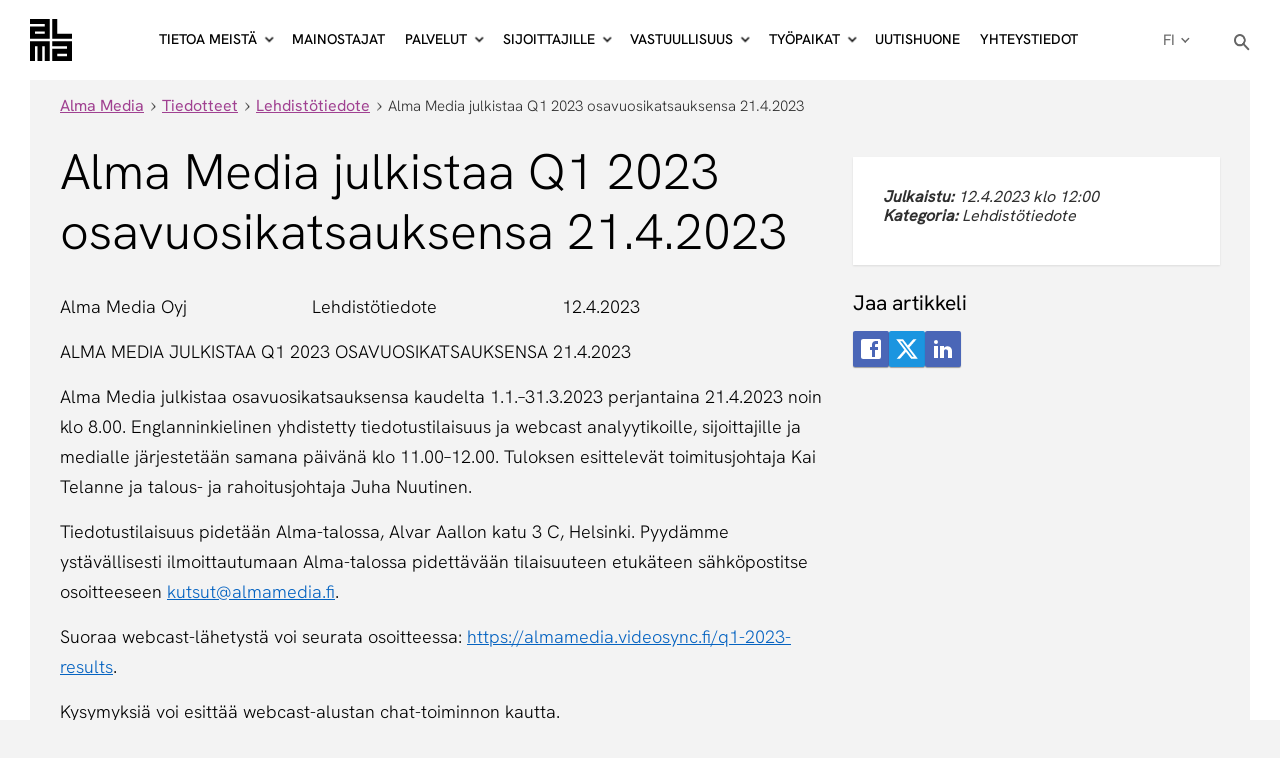

--- FILE ---
content_type: text/html; charset=UTF-8
request_url: https://www.almamedia.fi/blog/2023/04/12/alma-media-julkistaa-q1-2023-osavuosikatsauksensa-21-4-2023/
body_size: 33015
content:
<!DOCTYPE html>
<html lang="fi">
	<head>
	<meta charset="UTF-8"/>
	<meta http-equiv="X-UA-Compatible" content="IE=edge">
	<meta name="viewport" content="width=device-width, initial-scale=1.0">
	<title>Alma Media julkistaa Q1 2023 osavuosikatsauksensa 21.4.2023 &#x2d; Alma Media</title>

        <!-- Google Tag Manager -->
<script>(function(w,d,s,l,i){w[l]=w[l]||[];w[l].push({'gtm.start':
new Date().getTime(),event:'gtm.js'});var f=d.getElementsByTagName(s)[0],
j=d.createElement(s),dl=l!='dataLayer'?'&l='+l:'';j.async=true;j.src=
                'https://www.googletagmanager.com/gtm.js?id='+i+dl;f.parentNode.insertBefore(j,f);
})(window,document,'script','dataLayer','GTM-M7JB5Q');</script>
<!-- End Google Tag Manager -->
    	<style>img:is([sizes="auto" i], [sizes^="auto," i]) { contain-intrinsic-size: 3000px 1500px }</style>
	<link rel="alternate" href="https://www.almamedia.fi/en/blog/2023/04/12/alma-medias-q1-2023-interim-report-to-be-published-on-21-april-2023/" hreflang="en" />
<link rel="alternate" href="https://www.almamedia.fi/blog/2023/04/12/alma-media-julkistaa-q1-2023-osavuosikatsauksensa-21-4-2023/" hreflang="fi" />


<meta name="robots" content="max-snippet:-1,max-image-preview:standard,max-video-preview:-1" />
<link rel="canonical" href="https://www.almamedia.fi/blog/2023/04/12/alma-media-julkistaa-q1-2023-osavuosikatsauksensa-21-4-2023/" />
<meta name="description" content="Alma Media Oyj Lehdist&ouml;tiedote 12.4.2023 ALMA MEDIA JULKISTAA Q1 2023 OSAVUOSIKATSAUKSENSA 21.4.2023 Alma Media julkistaa osavuosikatsauksensa kaudelta 1.1.&ndash;31." />
<meta property="og:type" content="article" />
<meta property="og:locale" content="fi_FI" />
<meta property="og:site_name" content="Alma Media" />
<meta property="og:title" content="Alma Media julkistaa Q1 2023 osavuosikatsauksensa 21.4.2023" />
<meta property="og:description" content="Alma Media Oyj Lehdist&ouml;tiedote 12.4.2023 ALMA MEDIA JULKISTAA Q1 2023 OSAVUOSIKATSAUKSENSA 21.4.2023 Alma Media julkistaa osavuosikatsauksensa kaudelta 1.1.&ndash;31.3.2023 perjantaina 21.4.2023 noin klo 8." />
<meta property="og:url" content="https://www.almamedia.fi/blog/2023/04/12/alma-media-julkistaa-q1-2023-osavuosikatsauksensa-21-4-2023/" />
<meta property="og:image" content="https://www.almamedia.fi/wp-content/uploads/2021/10/Tyopaikat_Alma_media-3.jpg" />
<meta property="og:image:width" content="1170" />
<meta property="og:image:height" content="570" />
<meta property="article:published_time" content="2023-04-12T09:00:00+00:00" />
<meta property="article:modified_time" content="2023-05-02T11:58:50+00:00" />
<meta name="twitter:card" content="summary_large_image" />
<meta name="twitter:title" content="Alma Media julkistaa Q1 2023 osavuosikatsauksensa 21.4.2023" />
<meta name="twitter:description" content="Alma Media Oyj Lehdist&ouml;tiedote 12.4.2023 ALMA MEDIA JULKISTAA Q1 2023 OSAVUOSIKATSAUKSENSA 21.4.2023 Alma Media julkistaa osavuosikatsauksensa kaudelta 1.1.&ndash;31.3.2023 perjantaina 21.4.2023 noin klo 8." />
<meta name="twitter:image" content="https://www.almamedia.fi/wp-content/uploads/2021/10/Tyopaikat_Alma_media-3.jpg" />
<meta name="google-site-verification" content="4E2XCwd7H4ACt5p-CiqpWk1bzQPbyoJQP73aIjTTL2E" />
<script type="application/ld+json">{"@context":"https://schema.org","@graph":[{"@type":"WebSite","@id":"https://www.almamedia.fi/#/schema/WebSite","url":"https://www.almamedia.fi/","name":"Alma Media","inLanguage":"fi","potentialAction":{"@type":"SearchAction","target":{"@type":"EntryPoint","urlTemplate":"https://www.almamedia.fi/search/{search_term_string}/"},"query-input":"required name=search_term_string"},"publisher":{"@type":"Organization","@id":"https://www.almamedia.fi/#/schema/Organization","name":"Alma Media","url":"https://www.almamedia.fi/"}},{"@type":"WebPage","@id":"https://www.almamedia.fi/blog/2023/04/12/alma-media-julkistaa-q1-2023-osavuosikatsauksensa-21-4-2023/","url":"https://www.almamedia.fi/blog/2023/04/12/alma-media-julkistaa-q1-2023-osavuosikatsauksensa-21-4-2023/","name":"Alma Media julkistaa Q1 2023 osavuosikatsauksensa 21.4.2023 &#x2d; Alma Media","description":"Alma Media Oyj Lehdist&ouml;tiedote 12.4.2023 ALMA MEDIA JULKISTAA Q1 2023 OSAVUOSIKATSAUKSENSA 21.4.2023 Alma Media julkistaa osavuosikatsauksensa kaudelta 1.1.&ndash;31.","inLanguage":"fi","isPartOf":{"@id":"https://www.almamedia.fi/#/schema/WebSite"},"breadcrumb":{"@type":"BreadcrumbList","@id":"https://www.almamedia.fi/#/schema/BreadcrumbList","itemListElement":[{"@type":"ListItem","position":1,"item":"https://www.almamedia.fi/","name":"Alma Media"},{"@type":"ListItem","position":2,"item":"https://www.almamedia.fi/blog/category/tiedotteet/","name":"Kategoria: Tiedotteet"},{"@type":"ListItem","position":3,"item":"https://www.almamedia.fi/blog/category/tiedotteet/lehdistotiedote/","name":"Kategoria: Lehdistötiedote"},{"@type":"ListItem","position":4,"name":"Alma Media julkistaa Q1 2023 osavuosikatsauksensa 21.4.2023"}]},"potentialAction":{"@type":"ReadAction","target":"https://www.almamedia.fi/blog/2023/04/12/alma-media-julkistaa-q1-2023-osavuosikatsauksensa-21-4-2023/"},"datePublished":"2023-04-12T09:00:00+00:00","dateModified":"2023-05-02T11:58:50+00:00"}]}</script>


<style id='classic-theme-styles-inline-css' type='text/css'>
/*! This file is auto-generated */
.wp-block-button__link{color:#fff;background-color:#32373c;border-radius:9999px;box-shadow:none;text-decoration:none;padding:calc(.667em + 2px) calc(1.333em + 2px);font-size:1.125em}.wp-block-file__button{background:#32373c;color:#fff;text-decoration:none}
</style>
<style id='filebird-block-filebird-gallery-style-inline-css' type='text/css'>
ul.filebird-block-filebird-gallery{margin:auto!important;padding:0!important;width:100%}ul.filebird-block-filebird-gallery.layout-grid{display:grid;grid-gap:20px;align-items:stretch;grid-template-columns:repeat(var(--columns),1fr);justify-items:stretch}ul.filebird-block-filebird-gallery.layout-grid li img{border:1px solid #ccc;box-shadow:2px 2px 6px 0 rgba(0,0,0,.3);height:100%;max-width:100%;-o-object-fit:cover;object-fit:cover;width:100%}ul.filebird-block-filebird-gallery.layout-masonry{-moz-column-count:var(--columns);-moz-column-gap:var(--space);column-gap:var(--space);-moz-column-width:var(--min-width);columns:var(--min-width) var(--columns);display:block;overflow:auto}ul.filebird-block-filebird-gallery.layout-masonry li{margin-bottom:var(--space)}ul.filebird-block-filebird-gallery li{list-style:none}ul.filebird-block-filebird-gallery li figure{height:100%;margin:0;padding:0;position:relative;width:100%}ul.filebird-block-filebird-gallery li figure figcaption{background:linear-gradient(0deg,rgba(0,0,0,.7),rgba(0,0,0,.3) 70%,transparent);bottom:0;box-sizing:border-box;color:#fff;font-size:.8em;margin:0;max-height:100%;overflow:auto;padding:3em .77em .7em;position:absolute;text-align:center;width:100%;z-index:2}ul.filebird-block-filebird-gallery li figure figcaption a{color:inherit}.fb-block-hover-animation-zoomIn figure{overflow:hidden}.fb-block-hover-animation-zoomIn figure img{transform:scale(1);transition:.3s ease-in-out}.fb-block-hover-animation-zoomIn figure:hover img{transform:scale(1.3)}.fb-block-hover-animation-shine figure{overflow:hidden;position:relative}.fb-block-hover-animation-shine figure:before{background:linear-gradient(90deg,hsla(0,0%,100%,0) 0,hsla(0,0%,100%,.3));content:"";display:block;height:100%;left:-75%;position:absolute;top:0;transform:skewX(-25deg);width:50%;z-index:2}.fb-block-hover-animation-shine figure:hover:before{animation:shine .75s}@keyframes shine{to{left:125%}}.fb-block-hover-animation-opacity figure{overflow:hidden}.fb-block-hover-animation-opacity figure img{opacity:1;transition:.3s ease-in-out}.fb-block-hover-animation-opacity figure:hover img{opacity:.5}.fb-block-hover-animation-grayscale figure img{filter:grayscale(100%);transition:.3s ease-in-out}.fb-block-hover-animation-grayscale figure:hover img{filter:grayscale(0)}

</style>
<style id='global-styles-inline-css' type='text/css'>
:root{--wp--preset--aspect-ratio--square: 1;--wp--preset--aspect-ratio--4-3: 4/3;--wp--preset--aspect-ratio--3-4: 3/4;--wp--preset--aspect-ratio--3-2: 3/2;--wp--preset--aspect-ratio--2-3: 2/3;--wp--preset--aspect-ratio--16-9: 16/9;--wp--preset--aspect-ratio--9-16: 9/16;--wp--preset--color--black: #000000;--wp--preset--color--cyan-bluish-gray: #abb8c3;--wp--preset--color--white: #ffffff;--wp--preset--color--pale-pink: #f78da7;--wp--preset--color--vivid-red: #cf2e2e;--wp--preset--color--luminous-vivid-orange: #ff6900;--wp--preset--color--luminous-vivid-amber: #fcb900;--wp--preset--color--light-green-cyan: #7bdcb5;--wp--preset--color--vivid-green-cyan: #00d084;--wp--preset--color--pale-cyan-blue: #8ed1fc;--wp--preset--color--vivid-cyan-blue: #0693e3;--wp--preset--color--vivid-purple: #9b51e0;--wp--preset--gradient--vivid-cyan-blue-to-vivid-purple: linear-gradient(135deg,rgba(6,147,227,1) 0%,rgb(155,81,224) 100%);--wp--preset--gradient--light-green-cyan-to-vivid-green-cyan: linear-gradient(135deg,rgb(122,220,180) 0%,rgb(0,208,130) 100%);--wp--preset--gradient--luminous-vivid-amber-to-luminous-vivid-orange: linear-gradient(135deg,rgba(252,185,0,1) 0%,rgba(255,105,0,1) 100%);--wp--preset--gradient--luminous-vivid-orange-to-vivid-red: linear-gradient(135deg,rgba(255,105,0,1) 0%,rgb(207,46,46) 100%);--wp--preset--gradient--very-light-gray-to-cyan-bluish-gray: linear-gradient(135deg,rgb(238,238,238) 0%,rgb(169,184,195) 100%);--wp--preset--gradient--cool-to-warm-spectrum: linear-gradient(135deg,rgb(74,234,220) 0%,rgb(151,120,209) 20%,rgb(207,42,186) 40%,rgb(238,44,130) 60%,rgb(251,105,98) 80%,rgb(254,248,76) 100%);--wp--preset--gradient--blush-light-purple: linear-gradient(135deg,rgb(255,206,236) 0%,rgb(152,150,240) 100%);--wp--preset--gradient--blush-bordeaux: linear-gradient(135deg,rgb(254,205,165) 0%,rgb(254,45,45) 50%,rgb(107,0,62) 100%);--wp--preset--gradient--luminous-dusk: linear-gradient(135deg,rgb(255,203,112) 0%,rgb(199,81,192) 50%,rgb(65,88,208) 100%);--wp--preset--gradient--pale-ocean: linear-gradient(135deg,rgb(255,245,203) 0%,rgb(182,227,212) 50%,rgb(51,167,181) 100%);--wp--preset--gradient--electric-grass: linear-gradient(135deg,rgb(202,248,128) 0%,rgb(113,206,126) 100%);--wp--preset--gradient--midnight: linear-gradient(135deg,rgb(2,3,129) 0%,rgb(40,116,252) 100%);--wp--preset--font-size--small: 13px;--wp--preset--font-size--medium: 20px;--wp--preset--font-size--large: 36px;--wp--preset--font-size--x-large: 42px;--wp--preset--spacing--20: 0.44rem;--wp--preset--spacing--30: 0.67rem;--wp--preset--spacing--40: 1rem;--wp--preset--spacing--50: 1.5rem;--wp--preset--spacing--60: 2.25rem;--wp--preset--spacing--70: 3.38rem;--wp--preset--spacing--80: 5.06rem;--wp--preset--shadow--natural: 6px 6px 9px rgba(0, 0, 0, 0.2);--wp--preset--shadow--deep: 12px 12px 50px rgba(0, 0, 0, 0.4);--wp--preset--shadow--sharp: 6px 6px 0px rgba(0, 0, 0, 0.2);--wp--preset--shadow--outlined: 6px 6px 0px -3px rgba(255, 255, 255, 1), 6px 6px rgba(0, 0, 0, 1);--wp--preset--shadow--crisp: 6px 6px 0px rgba(0, 0, 0, 1);}:where(.is-layout-flex){gap: 0.5em;}:where(.is-layout-grid){gap: 0.5em;}body .is-layout-flex{display: flex;}.is-layout-flex{flex-wrap: wrap;align-items: center;}.is-layout-flex > :is(*, div){margin: 0;}body .is-layout-grid{display: grid;}.is-layout-grid > :is(*, div){margin: 0;}:where(.wp-block-columns.is-layout-flex){gap: 2em;}:where(.wp-block-columns.is-layout-grid){gap: 2em;}:where(.wp-block-post-template.is-layout-flex){gap: 1.25em;}:where(.wp-block-post-template.is-layout-grid){gap: 1.25em;}.has-black-color{color: var(--wp--preset--color--black) !important;}.has-cyan-bluish-gray-color{color: var(--wp--preset--color--cyan-bluish-gray) !important;}.has-white-color{color: var(--wp--preset--color--white) !important;}.has-pale-pink-color{color: var(--wp--preset--color--pale-pink) !important;}.has-vivid-red-color{color: var(--wp--preset--color--vivid-red) !important;}.has-luminous-vivid-orange-color{color: var(--wp--preset--color--luminous-vivid-orange) !important;}.has-luminous-vivid-amber-color{color: var(--wp--preset--color--luminous-vivid-amber) !important;}.has-light-green-cyan-color{color: var(--wp--preset--color--light-green-cyan) !important;}.has-vivid-green-cyan-color{color: var(--wp--preset--color--vivid-green-cyan) !important;}.has-pale-cyan-blue-color{color: var(--wp--preset--color--pale-cyan-blue) !important;}.has-vivid-cyan-blue-color{color: var(--wp--preset--color--vivid-cyan-blue) !important;}.has-vivid-purple-color{color: var(--wp--preset--color--vivid-purple) !important;}.has-black-background-color{background-color: var(--wp--preset--color--black) !important;}.has-cyan-bluish-gray-background-color{background-color: var(--wp--preset--color--cyan-bluish-gray) !important;}.has-white-background-color{background-color: var(--wp--preset--color--white) !important;}.has-pale-pink-background-color{background-color: var(--wp--preset--color--pale-pink) !important;}.has-vivid-red-background-color{background-color: var(--wp--preset--color--vivid-red) !important;}.has-luminous-vivid-orange-background-color{background-color: var(--wp--preset--color--luminous-vivid-orange) !important;}.has-luminous-vivid-amber-background-color{background-color: var(--wp--preset--color--luminous-vivid-amber) !important;}.has-light-green-cyan-background-color{background-color: var(--wp--preset--color--light-green-cyan) !important;}.has-vivid-green-cyan-background-color{background-color: var(--wp--preset--color--vivid-green-cyan) !important;}.has-pale-cyan-blue-background-color{background-color: var(--wp--preset--color--pale-cyan-blue) !important;}.has-vivid-cyan-blue-background-color{background-color: var(--wp--preset--color--vivid-cyan-blue) !important;}.has-vivid-purple-background-color{background-color: var(--wp--preset--color--vivid-purple) !important;}.has-black-border-color{border-color: var(--wp--preset--color--black) !important;}.has-cyan-bluish-gray-border-color{border-color: var(--wp--preset--color--cyan-bluish-gray) !important;}.has-white-border-color{border-color: var(--wp--preset--color--white) !important;}.has-pale-pink-border-color{border-color: var(--wp--preset--color--pale-pink) !important;}.has-vivid-red-border-color{border-color: var(--wp--preset--color--vivid-red) !important;}.has-luminous-vivid-orange-border-color{border-color: var(--wp--preset--color--luminous-vivid-orange) !important;}.has-luminous-vivid-amber-border-color{border-color: var(--wp--preset--color--luminous-vivid-amber) !important;}.has-light-green-cyan-border-color{border-color: var(--wp--preset--color--light-green-cyan) !important;}.has-vivid-green-cyan-border-color{border-color: var(--wp--preset--color--vivid-green-cyan) !important;}.has-pale-cyan-blue-border-color{border-color: var(--wp--preset--color--pale-cyan-blue) !important;}.has-vivid-cyan-blue-border-color{border-color: var(--wp--preset--color--vivid-cyan-blue) !important;}.has-vivid-purple-border-color{border-color: var(--wp--preset--color--vivid-purple) !important;}.has-vivid-cyan-blue-to-vivid-purple-gradient-background{background: var(--wp--preset--gradient--vivid-cyan-blue-to-vivid-purple) !important;}.has-light-green-cyan-to-vivid-green-cyan-gradient-background{background: var(--wp--preset--gradient--light-green-cyan-to-vivid-green-cyan) !important;}.has-luminous-vivid-amber-to-luminous-vivid-orange-gradient-background{background: var(--wp--preset--gradient--luminous-vivid-amber-to-luminous-vivid-orange) !important;}.has-luminous-vivid-orange-to-vivid-red-gradient-background{background: var(--wp--preset--gradient--luminous-vivid-orange-to-vivid-red) !important;}.has-very-light-gray-to-cyan-bluish-gray-gradient-background{background: var(--wp--preset--gradient--very-light-gray-to-cyan-bluish-gray) !important;}.has-cool-to-warm-spectrum-gradient-background{background: var(--wp--preset--gradient--cool-to-warm-spectrum) !important;}.has-blush-light-purple-gradient-background{background: var(--wp--preset--gradient--blush-light-purple) !important;}.has-blush-bordeaux-gradient-background{background: var(--wp--preset--gradient--blush-bordeaux) !important;}.has-luminous-dusk-gradient-background{background: var(--wp--preset--gradient--luminous-dusk) !important;}.has-pale-ocean-gradient-background{background: var(--wp--preset--gradient--pale-ocean) !important;}.has-electric-grass-gradient-background{background: var(--wp--preset--gradient--electric-grass) !important;}.has-midnight-gradient-background{background: var(--wp--preset--gradient--midnight) !important;}.has-small-font-size{font-size: var(--wp--preset--font-size--small) !important;}.has-medium-font-size{font-size: var(--wp--preset--font-size--medium) !important;}.has-large-font-size{font-size: var(--wp--preset--font-size--large) !important;}.has-x-large-font-size{font-size: var(--wp--preset--font-size--x-large) !important;}
:where(.wp-block-post-template.is-layout-flex){gap: 1.25em;}:where(.wp-block-post-template.is-layout-grid){gap: 1.25em;}
:where(.wp-block-columns.is-layout-flex){gap: 2em;}:where(.wp-block-columns.is-layout-grid){gap: 2em;}
:root :where(.wp-block-pullquote){font-size: 1.5em;line-height: 1.6;}
</style>
<link rel='stylesheet' id='ctf_styles-css' href='https://www.almamedia.fi/wp-content/plugins/custom-twitter-feeds/css/ctf-styles.min.css?ver=2.3.1' type='text/css' media='all' />
<link rel='stylesheet' id='image-map-pro-dist-css-css' href='https://www.almamedia.fi/wp-content/plugins/image-map-pro-wordpress/css/image-map-pro.min.css?ver=5.6.8' type='text/css' media='' />
<link rel='stylesheet' id='alma/css-css' href='https://www.almamedia.fi/wp-content/themes/almamedia/dist/styles/main.css?v=7a6660d3cd' type='text/css' media='all' />
<script type="text/javascript" src="https://www.almamedia.fi/wp-includes/js/jquery/jquery.min.js?ver=3.7.1" id="jquery-core-js"></script>
<script type="text/javascript" src="https://www.almamedia.fi/wp-includes/js/jquery/jquery-migrate.min.js?ver=3.4.1" id="jquery-migrate-js"></script>
<link rel="https://api.w.org/" href="https://www.almamedia.fi/wp-json/" /><link rel="alternate" title="JSON" type="application/json" href="https://www.almamedia.fi/wp-json/wp/v2/posts/63609" /><link rel="alternate" title="oEmbed (JSON)" type="application/json+oembed" href="https://www.almamedia.fi/wp-json/oembed/1.0/embed?url=https%3A%2F%2Fwww.almamedia.fi%2Fblog%2F2023%2F04%2F12%2Falma-media-julkistaa-q1-2023-osavuosikatsauksensa-21-4-2023%2F&#038;lang=fi" />
<link rel="alternate" title="oEmbed (XML)" type="text/xml+oembed" href="https://www.almamedia.fi/wp-json/oembed/1.0/embed?url=https%3A%2F%2Fwww.almamedia.fi%2Fblog%2F2023%2F04%2F12%2Falma-media-julkistaa-q1-2023-osavuosikatsauksensa-21-4-2023%2F&#038;format=xml&#038;lang=fi" />

<link rel="apple-touch-icon" sizes="180x180" href="https://www.almamedia.fi/wp-content/themes/almamedia/assets-external/favicon/apple-touch-icon.png">
<link rel="icon" type="image/png" sizes="32x32" href="https://www.almamedia.fi/wp-content/themes/almamedia/assets-external/favicon/favicon-32x32.png">
<link rel="icon" type="image/png" sizes="16x16" href="https://www.almamedia.fi/wp-content/themes/almamedia/assets-external/favicon/favicon-16x16.png">
<link rel="shortcut icon" href="https://www.almamedia.fi/wp-content/themes/almamedia/assets-external/favicon/favicon.ico">
<meta name="msapplication-TileColor" content="#ffffff">
<meta name="msapplication-config" content="https://www.almamedia.fi/wp-content/themes/almamedia/assets-external/favicon/browserconfig.xml">
<meta name="theme-color" content="#ffffff">
		
	
	</head>

<body class="wp-singular post-template-default single single-post postid-63609 single-format-standard wp-embed-responsive wp-theme-almamedia no-hero site">
<div id="site-container">
	
					<!-- Google Tag Manager (noscript) -->
	<noscript>
		<iframe src="https://www.googletagmanager.com/ns.html?id=GTM-M7JB5Q"
				height="0" width="0" style="display:none;visibility:hidden"></iframe>
	</noscript>
	<!-- End Google Tag Manager (noscript) -->

	
	<div class="content">

		
		

<euroland-tool data-tool-name="aisearch" data-tool-language="fi-FI"></euroland-tool>

<div id="navigation" style="height: 80px;max-height: 80px;">
	<div class="ui-navigation is-sticky">

		<div class="ui-multilevel ui-sticky">
			<div class="navi-mask"></div>

			<div class="alma-mobile-breadcrump">
				<bdi>
					<a href="#" class="back-button"></a><span class="page"></span>
				</bdi>
			</div>

			<nav class="navbar navbar-default " role="navigation">

				<div class="container-fluid">
					<div class="navbar-header">
						<button type="button" class="navbar-toggle" data-toggle="collapse"
								data-target="#bs-example-navbar-collapse-1">
							<span class="sr-only">Vaihda näkymää</span>
							<bdi>Valikko</bdi>
							<span class="icon-bar one"></span>
							<span class="icon-bar middle"></span>
							<span class="icon-bar two"></span>
						</button>
						<a class="ui-logo" href="https://www.almamedia.fi">Alma</a>
					</div>

					<div class="alma-navbar-collapse">
						<ul class="nav navbar-nav">
																																		<li class="alma-dropdown alma-trigger">
											<a class="dropdown-toggle">Tietoa meistä</a>
											<ul class="dropdown-menu with-submenu">
																																							<li>
															<a href="https://www.almamedia.fi/tietoa-meista/"
															   target="_self">Alma lyhyesti</a>
														</li>
																																																				<li>
															<a href="https://www.almamedia.fi/tietoa-meista/strategia/"
															   target="_self">Strategia</a>
														</li>
																																																				<li>
															<a href="https://www.almamedia.fi/tietoa-meista/tarkoitus-visio-ja-arvot/"
															   target="_self">Tarkoitus, visio ja arvot</a>
														</li>
																																																				<li>
															<a href="https://www.almamedia.fi/tietoa-meista/liiketoiminta-alueet/"
															   target="_self">Liiketoiminta-alueet</a>
														</li>
																																				</ul>
										</li>
																																				<li><a href="https://www.almamedia.fi/mainostajat/" target="_self">Mainostajat</a></li>
																																				<li class="alma-dropdown alma-trigger">
											<a class="dropdown-toggle">Palvelut</a>
											<ul class="dropdown-menu with-submenu">
																																							<li>
															<a href="https://www.almamedia.fi/palvelut/"
															   target="_self">Tuotteet ja palvelut</a>
														</li>
																																																				<li>
															<a href="https://www.almamedia.fi/alma-tunnus/"
															   target="_self">Alma-tunnus</a>
														</li>
																																																				<li>
															<a href="https://www.almamedia.fi/alma-yritystunnus/"
															   target="_self">Alma-yritystunnus</a>
														</li>
																																																				<li>
															<a href="https://www.almarealestate.fi/"
															   target="_self">Alma Real Estate</a>
														</li>
																																																				<li>
															<a href="https://www.almamobility.fi/"
															   target="_self">Alma Mobility</a>
														</li>
																																																				<li>
															<a href="https://www.almamedia.fi/rekrytointi/"
															   target="_self">Alma Career</a>
														</li>
																																																				<li>
															<a href="https://www.almainsights.fi/"
															   target="_self">Alma Insights</a>
														</li>
																																				</ul>
										</li>
																																				<li class="alma-dropdown alma-trigger">
											<a class="dropdown-toggle">Sijoittajille</a>
											<ul class="dropdown-menu with-submenu">
																																							<li>
															<a href="https://www.almamedia.fi/sijoittajat/"
															   target="_self">Sijoittajille</a>
														</li>
																																																				<li class="alma-dropdown-submenu alma-trigger">
															<a>Alma Media sijoituskohteena</a>
															<ul class="dropdown-menu w-1">
																
																																			<li>
																			<a href="https://www.almamedia.fi/sijoittajat/alma-media-sijoituskohteena/"
																			   target="_self">Alma Media sijoituskohteena</a>
																		</li>
																	

																
																																			<li>
																			<a href="https://www.almamedia.fi/sijoittajat/alma-media-sijoituskohteena/fact-sheet/"
																			   target="_self">Fact sheet</a>
																		</li>
																	

																
																																			<li>
																			<a href="https://www.almamedia.fi/sijoittajat/alma-media-sijoituskohteena/liiketoimintamalli/"
																			   target="_self">Liiketoimintamalli</a>
																		</li>
																	

																
																																			<li>
																			<a href="https://www.almamedia.fi/sijoittajat/alma-media-sijoituskohteena/toimitusjohtajan-katsaus/"
																			   target="_self">Toimitusjohtajan katsaus</a>
																		</li>
																	

																
																																			<li>
																			<a href="https://www.almamedia.fi/sijoittajat/alma-media-sijoituskohteena/vastuullinen-sijoitus/"
																			   target="_self">Vastuullinen sijoitus</a>
																		</li>
																	

																
																																			<li>
																			<a href="https://www.almamedia.fi/sijoittajat/alma-media-sijoituskohteena/sijoittajayhteydet/"
																			   target="_self">Sijoittajayhteydet</a>
																		</li>
																	

																
																																			<li>
																			<a href="https://www.almamedia.fi/sijoittajat/alma-media-sijoituskohteena/toimintamaat/"
																			   target="_self">Toimintamaat</a>
																		</li>
																	

																															</ul>
														</li>
																																																				<li class="alma-dropdown-submenu alma-trigger">
															<a>Osake</a>
															<ul class="dropdown-menu w-1">
																
																																			<li>
																			<a href="https://www.almamedia.fi/sijoittajat/osakkeet-ja-osakkeenomistajat/osake/"
																			   target="_self">Osake</a>
																		</li>
																	

																
																																			<li>
																			<a href="https://www.almamedia.fi/sijoittajat/osakkeet-ja-osakkeenomistajat/osaketyokalut/"
																			   target="_self">Osaketyökalut</a>
																		</li>
																	

																
																																			<li>
																			<a href="https://www.almamedia.fi/sijoittajat/osakkeet-ja-osakkeenomistajat/osakkeenomistajat/"
																			   target="_self">Osakkeenomistajat</a>
																		</li>
																	

																
																																			<li>
																			<a href="https://www.almamedia.fi/sijoittajat/osakkeet-ja-osakkeenomistajat/sisapiirin-omistukset/"
																			   target="_self">Sisäpiirin omistukset</a>
																		</li>
																	

																
																																			<li>
																			<a href="https://www.almamedia.fi/sijoittajat/osakkeet-ja-osakkeenomistajat/omien-osakkeiden-osto/"
																			   target="_self">Omat osakkeet</a>
																		</li>
																	

																
																																			<li>
																			<a href="https://www.almamedia.fi/sijoittajat/osakkeet-ja-osakkeenomistajat/liputusilmoitukset/"
																			   target="_self">Liputusilmoitukset</a>
																		</li>
																	

																
																																			<li>
																			<a href="https://www.almamedia.fi/sijoittajat/osakkeet-ja-osakkeenomistajat/analyytikot-ja-ennusteet/"
																			   target="_self">Analyytikot ja ennusteet</a>
																		</li>
																	

																
																																			<li>
																			<a href="https://www.almamedia.fi/sijoittajat/osakkeet-ja-osakkeenomistajat/johdon-liiketoimet/"
																			   target="_self">Johdon liiketoimet</a>
																		</li>
																	

																
																																			<li>
																			<a href="https://www.almamedia.fi/sijoittajat/osakkeet-ja-osakkeenomistajat/valtuutukset"
																			   target="_self">Valtuutukset</a>
																		</li>
																	

																															</ul>
														</li>
																																																				<li class="alma-dropdown-submenu alma-trigger">
															<a>Taloustieto</a>
															<ul class="dropdown-menu w-1">
																
																																			<li>
																			<a href="https://www.almamedia.fi/sijoittajat/taloustieto/avainluvut/"
																			   target="_self">Avainluvut</a>
																		</li>
																	

																
																																			<li>
																			<a href="https://www.almamedia.fi/sijoittajat/taloustieto/taloudelliset-tavoitteet/"
																			   target="_self">Taloudelliset tavoitteet</a>
																		</li>
																	

																
																																			<li>
																			<a href="https://www.almamedia.fi/sijoittajat/taloustieto/herkkyysanalyysi/"
																			   target="_self">Herkkyysanalyysi</a>
																		</li>
																	

																
																																			<li>
																			<a href="https://www.almamedia.fi/sijoittajat/taloustieto/tunnuslukujen-laskentakaavat/"
																			   target="_self">Tunnuslukujen laskentakaavat</a>
																		</li>
																	

																
																																			<li>
																			<a href="https://www.almamedia.fi/sijoittajat/taloustieto/laadintaperiaatteet/"
																			   target="_self">Laadintaperiaatteet</a>
																		</li>
																	

																
																																			<li>
																			<a href="https://www.almamedia.fi/sijoittajat/taloustieto/markkinaehtoiset-velat/"
																			   target="_self">Markkinaehtoiset velat</a>
																		</li>
																	

																															</ul>
														</li>
																																																				<li class="alma-dropdown-submenu alma-trigger">
															<a>Raportit ja esitykset</a>
															<ul class="dropdown-menu w-1">
																
																																			<li>
																			<a href="https://www.almamedia.fi/sijoittajat/raportit-ja-esitykset/tiedotteet/"
																			   target="_self">Tiedotteet</a>
																		</li>
																	

																
																																			<li>
																			<a href="https://www.almamedia.fi/sijoittajat/raportit-ja-esitykset/taloudelliset-raportit-ja-vuosikatsaukset/"
																			   target="_self">Taloudelliset raportit ja vuosikatsaukset</a>
																		</li>
																	

																
																																			<li>
																			<a href="https://www.almamedia.fi/sijoittajat/raportit-ja-esitykset/esitykset/"
																			   target="_self">Esitykset</a>
																		</li>
																	

																
																																			<li class="alma-dropdown-submenu alma-trigger">
																			<a>Pääomamarkkinapäivät</a>
																			<ul class="dropdown-menu w-1">
																				<li class="multicolumn-menu">
																																										<ul>
																																													<li>
																								<a href="https://www.almamedia.fi/paaomamarkkinapaiva-2022/"
																								   target="_self">
																									Pääomamarkkinapäivä 2022
																								</a>
																							</li>
																																													<li>
																								<a href="https://www.almamedia.fi/paaomamarkkinapaiva-2021/"
																								   target="_self">
																									Pääomamarkkinapäivä 2021
																								</a>
																							</li>
																																											</ul>
																																											<ul class="list-2">
																																															<li>
																									<a href="https://www.almamedia.fi/cmd2018/"
																									   target="_self">
																										Pääomamarkkinapäivä 2018
																									</a>
																								</li>
																																															<li>
																									<a href="https://www.almamedia.fi/2017/paaomamarkkinapaiva-2017/"
																									   target="_self">
																										Pääomamarkkinapäivä 2017
																									</a>
																								</li>
																																													</ul>
																																									</li>
																			</ul>
																		</li>
																	

																
																																			<li>
																			<a href="https://www.almamedia.fi/sijoittajat/raportit-ja-esitykset/videot/"
																			   target="_self">Videot</a>
																		</li>
																	

																															</ul>
														</li>
																																																				<li>
															<a href="https://www.almamedia.fi/sijoittajat/sijoittajakalenteri/"
															   target="_self">Sijoittajakalenteri</a>
														</li>
																																																				<li class="alma-dropdown-submenu alma-trigger">
															<a>Yritysostot ja -myynnit</a>
															<ul class="dropdown-menu w-1">
																
																																			<li>
																			<a href="https://www.almamedia.fi/sijoittajat/yritysostot-ja-myynnit/alman-yritysostot-ja-myynnit/"
																			   target="_self">Alman yritysostot ja -myynnit</a>
																		</li>
																	

																
																																			<li>
																			<a href="https://www.almamedia.fi/sijoittajat/yritysostot-ja-myynnit/vaihtotarjous-talentumista/"
																			   target="_self">Vaihtotarjous Talentumista</a>
																		</li>
																	

																															</ul>
														</li>
																																																				<li class="alma-dropdown-submenu alma-trigger">
															<a>Markkinatietoa</a>
															<ul class="dropdown-menu w-1">
																
																																			<li>
																			<a href="https://www.almamedia.fi/sijoittajat/markkinatietoa/toimintaymparisto/"
																			   target="_self">Toimintaympäristö</a>
																		</li>
																	

																
																																			<li>
																			<a href="https://www.almamedia.fi/sijoittajat/markkinatietoa/nakymat/"
																			   target="_self">Näkymät</a>
																		</li>
																	

																
																																			<li>
																			<a href="https://www.almamedia.fi/sijoittajat/markkinatietoa/mediamainonnan-kehitys/"
																			   target="_self">Mediamainonnan kehitys</a>
																		</li>
																	

																
																																			<li>
																			<a href="https://www.almamedia.fi/sijoittajat/markkinatietoa/kilpailijat/"
																			   target="_self">Kilpailijat</a>
																		</li>
																	

																
																																			<li>
																			<a href="https://www.almamedia.fi/sijoittajat/markkinatietoa/riskit/"
																			   target="_self">Riskit</a>
																		</li>
																	

																															</ul>
														</li>
																																																				<li class="alma-dropdown-submenu alma-trigger">
															<a>Hallinnointi</a>
															<ul class="dropdown-menu w-1">
																
																																			<li>
																			<a href="https://www.almamedia.fi/sijoittajat/hallinnointi/"
																			   target="_self">Hallinnointi</a>
																		</li>
																	

																
																																			<li>
																			<a href="https://www.almamedia.fi/sijoittajat/hallinnointi/konsernin-rakenne/"
																			   target="_self">Konsernin rakenne</a>
																		</li>
																	

																
																																			<li>
																			<a href="https://www.almamedia.fi/sijoittajat/hallinnointi/yhtiokokous/"
																			   target="_self">Yhtiökokous</a>
																		</li>
																	

																
																																			<li>
																			<a href="/sijoittajat/hallinnointi/hallitus/"
																			   target="_self">Hallitus</a>
																		</li>
																	

																
																																			<li>
																			<a href="https://www.almamedia.fi/sijoittajat/hallinnointi/nimitystoimikunta/"
																			   target="_self">Nimitystoimikunta</a>
																		</li>
																	

																
																																			<li>
																			<a href="https://www.almamedia.fi/sijoittajat/hallinnointi/toimitusjohtaja-ja-muu-johto/"
																			   target="_self">Toimitusjohtaja ja muu johto</a>
																		</li>
																	

																
																																			<li>
																			<a href="https://www.almamedia.fi/sijoittajat/hallinnointi/palkitseminen/"
																			   target="_self">Palkitseminen</a>
																		</li>
																	

																
																																			<li>
																			<a href="/sijoittajat/markkinatietoa/riskit/"
																			   target="_self">Riskienhallinta</a>
																		</li>
																	

																
																																			<li>
																			<a href="https://www.almamedia.fi/sijoittajat/hallinnointi/sisainen-valvonta-ja-tarkastus/"
																			   target="_self">Sisäinen valvonta ja tarkastus</a>
																		</li>
																	

																
																																			<li>
																			<a href="https://www.almamedia.fi/sijoittajat/hallinnointi/sisapiirihallinto/"
																			   target="_self">Sisäpiirihallinto</a>
																		</li>
																	

																
																																			<li>
																			<a href="https://www.almamedia.fi/sijoittajat/hallinnointi/lahipiiriliiketoimet/"
																			   target="_self">Lähipiiriliiketoimet</a>
																		</li>
																	

																
																																			<li>
																			<a href="https://www.almamedia.fi/sijoittajat/hallinnointi/yhtiojarjestys/"
																			   target="_self">Yhtiöjärjestys</a>
																		</li>
																	

																
																																			<li>
																			<a href="https://www.almamedia.fi/sijoittajat/hallinnointi/tilintarkastus/"
																			   target="_self">Tilintarkastus</a>
																		</li>
																	

																
																																			<li>
																			<a href="https://www.almamedia.fi/sijoittajat/hallinnointi/tiedonantopolitiikka/"
																			   target="_self">Tiedonantopolitiikka</a>
																		</li>
																	

																
																																			<li>
																			<a href="https://www.almamedia.fi/sijoittajat/hallinnointi/ilmoitukset-mahdollisista-vaarinkaytoksista/"
																			   target="_self">Raportoi väärinkäytöksestä</a>
																		</li>
																	

																															</ul>
														</li>
																																				</ul>
										</li>
																																				<li class="alma-dropdown alma-trigger">
											<a class="dropdown-toggle">Vastuullisuus</a>
											<ul class="dropdown-menu with-submenu">
																																							<li>
															<a href="https://www.almamedia.fi/vastuullisuus-almassa/"
															   target="_self">Vastuullisuus</a>
														</li>
																																																				<li>
															<a href="https://www.almamedia.fi/vastuullisuus-almassa/hyva-hallintotapa/"
															   target="_self">Hyvä hallintotapa</a>
														</li>
																																																				<li>
															<a href="https://www.almamedia.fi/vastuullisuus-almassa/sosiaalinen-vastuu/"
															   target="_self">Sosiaalinen vastuu</a>
														</li>
																																																				<li>
															<a href="https://www.almamedia.fi/vastuullisuus-almassa/ymparistovastuu/"
															   target="_self">Ympäristövastuu</a>
														</li>
																																				</ul>
										</li>
																																				<li class="alma-dropdown alma-trigger">
											<a class="dropdown-toggle">Työpaikat</a>
											<ul class="dropdown-menu with-submenu">
																																							<li>
															<a href="https://www.almamedia.fi/tyopaikat/"
															   target="_self">Alma työpaikkana</a>
														</li>
																																																				<li>
															<a href="https://www.almamedia.fi/tyopaikat/avoimet-tyopaikat/"
															   target="_self">Avoimet työpaikat</a>
														</li>
																																																				<li>
															<a href="https://www.almamedia.fi/tyopaikat/opiskelijoille/"
															   target="_self">Opiskelijoille</a>
														</li>
																																																				<li>
															<a href="https://www.almamedia.fi/tyopaikat/tutustu-almalaisiin/"
															   target="_self">Tutustu almalaisiin</a>
														</li>
																																				</ul>
										</li>
																																				<li><a href="/uutishuone/" target="_self">Uutishuone</a></li>
																																				<li><a href="https://www.almamedia.fi/yhteystiedot/" target="_self">Yhteystiedot</a></li>
																									<li class="alma-dropdown alma-trigger ui-mobile ui-langauge-selector-mobile">
									<a class="dropdown-toggle">Language</a>
									<ul class="dropdown-menu with-submenu" data-level="2">

									</ul>
								</li>
													</ul>
					</div>
				</div>
			</nav>
		</div>


		<script type="text/javascript">
			// override the default Bootstrap javascript
			(function ($) {

				$(function () {

					var mobileBreakpoint = 960;

					var sticky = ALMASmartSticky();
					var uiNavigation = ALMAuiMainNavigation();

					$('.ui-navigation .navbar-nav').click(function (e) {
						e.stopPropagation();
					});

					$('.alma-dropdown').one('click', function (e) {
						var _el = $(this);
						setTimeout(function () {
							_el.find('>.dropdown-menu').attr('data-original-height', _el.find('>.dropdown-menu').innerHeight());
						}, 10)
					});

					$('.alma-dropdown').click(function (e) {

						e.stopImmediatePropagation();

						if ($(this).hasClass('active')) {
							$('body').removeClass('opened-navi');
							if (!$('body').hasClass('ui-mobile-navigation') && $(window).width() >= mobileBreakpoint) {
								$('.ui-navigation').css('top', 'inherit');
							}
						} else {
							$('body').addClass('opened-navi');
							if (!$('body').hasClass('ui-mobile-navigation') && $(window).width() >= mobileBreakpoint) {
								$('.ui-navigation').css('top', $(window).scrollTop());
							}
						}

						if ($('body').hasClass('ui-mobile-navigation')) {
							$(this).addClass('active');
						} else {
							$(this).toggleClass('active');
						}

						$('.navbar-nav').toggleClass('light');
						$(this).siblings().removeClass('active');

					});

				});

			})(jQuery);
		</script>

		<div class="ui-langauge-selector">
			<div class="trigger">fi</div>
			<div class="dropdown">
				<div>
					<a href="https://www.almamedia.fi/en/blog/2023/04/12/alma-medias-q1-2023-interim-report-to-be-published-on-21-april-2023/" hreflang="en" lang="en" class="">
						<span class="ui-desktop">en</span>
						<span class="ui-mobile">English</span>
					</a>
				</div>
			<div class="selected">
					<a href="https://www.almamedia.fi/blog/2023/04/12/alma-media-julkistaa-q1-2023-osavuosikatsauksensa-21-4-2023/" hreflang="fi" lang="fi" class="1">
						<span class="ui-desktop">fi</span>
						<span class="ui-mobile">Suomi</span>
					</a>
				</div>
			
			</div>
		</div>


		<div class="ui-search">
			<div class="form-inline">
				<form action="/?s">
					<div class="form-group">
						<input type="search" name="s" title="Search input" placeholder="Hae"
							   class="form-control ui-autocomplete-input" value="" autocomplete="off">
					</div>
					<button type="submit" class="btn btn-primary">Hae</button>
				</form>
			</div>
		</div>
	</div>
</div>

								

	<div id="main">

		<div class="sf_colsIn ui-bgr-">

			<div class="sf_colsIn ui-stage-container">
							</div>

			<div class="sf_colsIn ui-breadcrumb-container">
				<div class="sf_colsIn container">
										<ul class="sf-breadscrumb ui-breadcrumb">
	<!-- Breadcrumb NavXT 7.4.1 -->
<li><a property="item" typeof="WebPage" href="https://www.almamedia.fi" class="home"><span property="name">Alma Media</span><meta property="position" content="1" /></a></li><li><a property="item" typeof="WebPage" href="https://www.almamedia.fi/blog/category/tiedotteet/" class="taxonomy category"><span property="name">Tiedotteet</span><meta property="position" content="2" /></a></li><li><a property="item" typeof="WebPage" href="https://www.almamedia.fi/blog/category/tiedotteet/lehdistotiedote/" class="taxonomy category"><span property="name">Lehdistötiedote</span><meta property="position" content="3" /></a></li><li><span property="name" class="post post-post current-item current-item">Alma Media julkistaa Q1 2023 osavuosikatsauksensa 21.4.2023<meta property="position" content="4" /></span></li>
</ul>
<script type="application/ld+json">{"@context":"http://schema.org","@type":"BreadcrumbList","itemListElement":[{"@type":"ListItem","position":1,"item":{"@id":"https://www.almamedia.fi","name":"Alma Media"}},{"@type":"ListItem","position":2,"item":{"@id":"https://www.almamedia.fi/blog/category/tiedotteet/","name":"Tiedotteet"}},{"@type":"ListItem","position":3,"item":{"@id":"https://www.almamedia.fi/blog/category/tiedotteet/lehdistotiedote/","name":"Lehdistötiedote"}},{"@type":"ListItem","position":4,"item":{"@id":"https://www.almamedia.fi/blog/2023/04/12/alma-media-julkistaa-q1-2023-osavuosikatsauksensa-21-4-2023/","name":"Alma Media julkistaa Q1 2023 osavuosikatsauksensa 21.4.2023"}}]}</script>

				</div>
			</div>

			<script>
				jQuery(document).ready(function () {
					jQuery('.image-caption-enable .raw-text-content img').each(function () {
						var regex = /[_]/;
						if (this.alt != null && this.alt != "" && regex.test(this.alt) == false) {
							var containerStyles = "margin:" + $(this).css("margin") + ";float:" + $(this).css("float") + "; width:" + $(this).css("width") + ";";
							var newElement = "<figure style='" + containerStyles + "'><img src='" + this.src + "' /><figcaption class='image-caption'>" + this.alt + "</figcaption></figure>";
							$(this).replaceWith(newElement);
						}
					});
				});
			</script>

			<div class="ui-main-container">
				<div class="container">

					<div class="news-item row">
						<div class="col-md-8">
														<h1>Alma Media julkistaa Q1 2023 osavuosikatsauksensa 21.4.2023</h1>
							<p><span><span><span><span>Alma Media Oyj&nbsp;&nbsp;&nbsp;&nbsp;&nbsp;&nbsp;&nbsp;&nbsp;&nbsp;&nbsp;&nbsp;&nbsp;&nbsp;&nbsp;&nbsp;&nbsp;&nbsp;&nbsp;&nbsp;&nbsp;&nbsp;&nbsp;&nbsp;&nbsp; Lehdistötiedote&nbsp;&nbsp;&nbsp;&nbsp;&nbsp;&nbsp;&nbsp;&nbsp;&nbsp;&nbsp;&nbsp;&nbsp;&nbsp;&nbsp;&nbsp;&nbsp;&nbsp;&nbsp;&nbsp;&nbsp;&nbsp;&nbsp;&nbsp;&nbsp; 12.4.2023&nbsp; </span></span></span></span></p>
<p><span><span><span><span>ALMA MEDIA JULKISTAA Q1 2023 OSAVUOSIKATSAUKSENSA 21.4.2023</span></span></span></span></p>
<p><span><span><span><span>Alma Media julkistaa osavuosikatsauksensa kaudelta 1.1.–31.3.2023 perjantaina 21.4.2023 noin klo 8.00. Englanninkielinen yhdistetty tiedotustilaisuus ja webcast analyytikoille, sijoittajille ja medialle järjestetään samana päivänä klo 11.00–12.00. Tuloksen esittelevät toimitusjohtaja Kai Telanne ja talous- ja rahoitusjohtaja Juha Nuutinen.</span></span></span></span></p>
<p><span><span><span><span>Tiedotustilaisuus pidetään Alma-talossa, Alvar Aallon katu 3 C, Helsinki. Pyydämme ystävällisesti ilmoittautumaan Alma-talossa pidettävään tilaisuuteen etukäteen sähköpostitse osoitteeseen <a href="mailto:kutsut@almamedia.fi" style="color:#0563c1;text-decoration:underline">kutsut@almamedia.fi</a>.</span></span></span></span></p>
<p><span><span><span><span>Suoraa webcast-lähetystä voi seurata osoitteessa: <a href="https://almamedia.videosync.fi/q1-2023-results" style="color:#0563c1;text-decoration:underline">https://almamedia.videosync.fi/q1-2023-results</a>.</span></span></span></span></p>
<p><span><span><span><span>Kysymyksiä voi esittää webcast-alustan chat-toiminnon kautta.</span></span></span></span></p>
<p><span><span><span><span>Tallenne tiedotustilaisuudesta ja tilaisuuden esitysaineisto on saatavilla saman päivän aikana osoitteessa <a href="http://www.almamedia.fi/sijoittajat/raportit-ja-esitykset/esitykset" style="color:#0563c1;text-decoration:underline">www.almamedia.fi/sijoittajat/raportit-ja-esitykset/esitykset</a>.</span></span></span></span></p>
<p><span><span><span><span>Lisätiedot:</span></span></span></span></p>
<p><span><span><span><span>Elina Kukkonen<br />
Viestintä- ja brändijohtaja, puh.&nbsp; 010 665 2333</span></span></span></span></p>
<p><strong><span><span><span>Alma Media lyhyesti</span></span></span></strong></p>
<p><span><span><span>Alma Media on kansainvälinen, voimakkaasti uudistuva, digitaaliseen mediaan, palveluihin ja markkinapaikkaliiketoimintaan keskittyvä yhtiö. Haluamme inspiroida ihmisen luontaista uteliaisuutta ja valinnanmahdollisuuksia luomalla palveluja, joissa yhdistyvät ylivoimainen sisältö, paras teknologia, aina paikallisesti merkityksellisemmällä tavalla. Suomessa tunnetuimpia brändejämme ovat muun muassa Kauppalehti, Talouselämä, Iltalehti, Etuovi.com sekä Nettiauto. Rekrytointipalvelujamme ovat muun muassa Tšekissä prace.cz ja jobs.cz, Slovakiassa Profesia.sk sekä Kroatiassa mojposao.net.</span></span></span></p>
<p><span><span><span>Suomessa liiketoimintaamme kuuluvat johtavat asumisen ja autoilun markkinapaikat, talous- ja ammattimediat, valtakunnallinen kuluttajamedia sekä sisältö- ja datapalvelut yrityksille ja ammattilaisille. Alman kansainvälinen liiketoiminta itäisessä Keski-Euroopassa, Ruotsissa ja Baltiassa koostuu rekrytointipalveluista ja toimitilojen markkinapaikasta.</span></span></span></p>
<p><span><span><span>Alma Mediassa työskentelee noin 1 700 ammattilaista ja yhtiö toimii 11 Euroopan maassa. Alma Median vuoden 2022 jatkuvien toimintojen liikevaihto oli 309 miljoonaa euroa, mistä digiliiketoiminnan osuus oli 81 %. Yhtiön osake noteerataan NASDAQ Helsingissä. Lue lisää: <a href="http://www.almamedia.fi" style="color:#0563c1">www.almamedia.fi</a>.</span></span></span></p>

						</div>
						<div class="col-md-4">

							<div class="ui-bgr-white ui-tile ui-article-tile ui-content-block ui-info-box">
								<div class="tile-body" style="height:auto">
									<div class="tile-content">
										<ul class="list-unstyled">
											<li>
												<strong>Julkaistu:</strong>
												12.4.2023 klo 12:00
											</li>
											<li>
												<strong>Kategoria:</strong>
												Lehdistötiedote
											</li>
																																</ul>
									</div>
								</div>
							</div>

							
							<h4>
								Jaa artikkeli
							</h4>

							<div class="social-media-buttons">
  <ul style="display: flex;gap: 1.2rem;flex-wrap: wrap;list-style:none;margin:0;padding:0;">
    <li>
      
                <a href="https://www.facebook.com/sharer/sharer.php?u=https%3A%2F%2Fwww.almamedia.fi%2Fblog%2F2023%2F04%2F12%2Falma-media-julkistaa-q1-2023-osavuosikatsauksensa-21-4-2023%2F"
                  class="share-button share-service-facebook"
                  target="_blank">
                <svg fill="#000000"
                  height="24"
                  viewBox="0 0 24 24"
                  width="24"
                  xmlns="http://www.w3.org/2000/svg"><path d="M19,4V7H17A1,1 0 0,0 16,8V10H19V13H16V20H13V13H11V10H13V7.5C13,5.56 14.57,4 16.5,4M20,2H4A2,2 0 0,0 2,4V20A2,2 0 0,0 4,22H20A2,2 0 0,0 22,20V4C22,2.89 21.1,2 20,2Z" /></svg> <span class="screen-reader-text">Facebook</span></a>
    </li>
	<li>
      
                    <a href="https://twitter.com/intent/tweet?url=https%3A%2F%2Fwww.almamedia.fi%2Fblog%2F2023%2F04%2F12%2Falma-media-julkistaa-q1-2023-osavuosikatsauksensa-21-4-2023%2F"
                      class="share-button share-service-twitter"
                      target="_blank">
                        <svg xmlns="http://www.w3.org/2000/svg" viewBox="0 0 512 512"><path d="M389.2 48h70.6L305.6 224.2 487 464H345L233.7 318.6 106.5 464H35.8L200.7 275.5 26.8 48H172.4L272.9 180.9 389.2 48zM364.4 421.8h39.1L151.1 88h-42L364.4 421.8z"/></svg> <span class="screen-reader-text">Twitter</span></a>
    </li>
    <li>
      
                    <a href="https://www.linkedin.com/shareArticle?url=https%3A%2F%2Fwww.almamedia.fi%2Fblog%2F2023%2F04%2F12%2Falma-media-julkistaa-q1-2023-osavuosikatsauksensa-21-4-2023%2F&source=Alma Media julkistaa Q1 2023 osavuosikatsauksensa 21.4.2023 &ndash; Alma Media&summary=&mini=true"
                      class="share-button share-service-facebook"
                      target="_blank">
                    <svg xmlns="http://www.w3.org/2000/svg" xmlns:xlink="http://www.w3.org/1999/xlink" version="1.1" width="24" height="24" viewBox="0 0 24 24"><path d="M21,21H17V14.25C17,13.19 15.81,12.31 14.75,12.31C13.69,12.31 13,13.19 13,14.25V21H9V9H13V11C13.66,9.93 15.36,9.24 16.5,9.24C19,9.24 21,11.28 21,13.75V21M7,21H3V9H7V21M5,3A2,2 0 0,1 7,5A2,2 0 0,1 5,7A2,2 0 0,1 3,5A2,2 0 0,1 5,3Z" /></svg> <span class="screen-reader-text">LinkedIn</span></a>
    </li>
  </ul>
</div>
<style> .social-media-buttons a.share-button{position:relative;display:inline-flex;align-items:center;padding:6px;color:#fff !important;background-color:#333;border-radius:2px;box-shadow:0 1px 1px rgba(0,0,0,0.35);text-decoration:none;font-family:"HankenGrotesk-Regular";font-weight:normal;font-size:16px}.social-media-buttons .share-button:hover{color:#fff;background-color:#4f4f4f}.social-media-buttons .share-button:active{top:1px;box-shadow:0 0 1px rgba(0,0,0,0.25)}.social-media-buttons .share-button svg{fill:#ffffff;width:24px;height:24px}.social-media-buttons .share-button.share-service-facebook{background-color:#4A66B7}.social-media-buttons .share-button.share-service-facebook:hover{background-color:#556fbb}.social-media-buttons .share-button.share-service-twitter{background-color:#1B95E0}.social-media-buttons .share-button.share-service-twitter:hover{background-color:#269ce5}.social-media-buttons .share-button.share-service-whatsapp{background-color:#00e676}.social-media-buttons .share-button.share-service-whatsapp:hover{background-color:#10f887}.social-media-buttons .share-button.share-service-pinterest{background-color:#c92228}.social-media-buttons .share-button.share-service-pinterest:hover{background-color:#cf4146}.social-media-buttons .share-button.share-service-linkedin{background-color:#0077B5}.social-media-buttons .share-button.share-service-linkedin:hover{background-color:#1e84b9}.social-media-buttons .share-button.share-service-reddit{background-color:#5f99cf}.social-media-buttons .share-button.share-service-reddit:hover{background-color:#75a6d4}.social-media-buttons .share-button.share-service-tumblr{background-color:#35465c}.social-media-buttons .share-button.share-service-tumblr:hover{background-color:#455166}.social-media-buttons .share-button.share-service-hacker-news{background-color:#ff6600}.social-media-buttons .share-button.share-service-hacker-news:hover{background-color:#ff7515}.social-media-buttons .share-button.share-service-designer-news{background-color:#2d72d9}.social-media-buttons .share-button.share-service-designer-news:hover{background-color:#3d82e9}.social-media-buttons .share-button.share-service-google-plus{background-color:#fefefe;color:#333}.social-media-buttons .share-button.share-service-google-plus:hover{background-color:#f6f6f6;color:#333}.social-media-buttons .share-button.google-plus svg{fill:#DB4437}.screen-reader-text{border:0;clip:rect(1px,1px,1px,1px);-webkit-clip-path:inset(50%);clip-path:inset(50%);height:1px;margin:-1px;overflow:hidden;padding:0;position:absolute!important;width:1px;word-wrap:normal!important}</style>

						</div>
					</div>

					
				</div>
			</div>

		</div>

		
									
<footer id="footer" class="ui-footer v2 dark-theme">
	<div class="ui-footer-section">
		<div class="compact-row row">
			<div id="TopFooterContent_T131C6E55001_Col00" class="col-xs-8 col-sm-10">
				<div>
					<ul class="nav nav-pills-footer">
																					<li class="dropdown">
									<a href="https://www.almamedia.fi/tietoa-meista/" target="_self">Tietoa meistä</a>
								</li>
															<li class="dropdown">
									<a href="https://www.almamedia.fi/mainostajat/" target="_self">Mainostajat</a>
								</li>
															<li class="dropdown">
									<a href="https://www.almamedia.fi/palvelut/" target="_self">Palvelut</a>
								</li>
															<li class="dropdown">
									<a href="https://www.almamedia.fi/sijoittajat/" target="_self">Sijoittajat</a>
								</li>
															<li class="dropdown">
									<a href="https://www.almamedia.fi/vastuullisuus-almassa/" target="_self">Vastuullisuus</a>
								</li>
															<li class="dropdown">
									<a href="https://www.almamedia.fi/tyopaikat/" target="_self">Työpaikat</a>
								</li>
															<li class="dropdown">
									<a href="https://www.almamedia.fi/uutishuone/" target="_self">Uutishuone</a>
								</li>
															<li class="dropdown">
									<a href="https://www.almamedia.fi/yhteystiedot/" target="_self">Yhteystiedot</a>
								</li>
																		</ul>
				</div>
			</div>
			<div id="TopFooterContent_T131C6E55001_Col01" class="sf_colsIn col-xs-4 col-sm-2 logo"><img
					class="image-widget" src="https://www.almamedia.fi/wp-content/themes/almamedia/dist/images/alma-logo-white.png" title="Alma Logo" alt="Alma Logo">
			</div>
		</div>
	</div>

	<div class="ui-footer-section social-section">
		<div>
			<div>
				<ul>
					<li><a href="https://www.facebook.com/almamedia/" target="_blank" rel="noopener noreferrer"><img
								alt="Facebook" data-displaymode="Original" src="https://www.almamedia.fi/wp-content/themes/almamedia/dist/images/icon-facebook.png"
								title="Facebook"></a></li>
					<li><a href="https://twitter.com/almamedia_fi" target="_blank" rel="noopener noreferrer"><img
								alt="Twitter" data-displaymode="Original" src="https://www.almamedia.fi/wp-content/themes/almamedia/dist/images/icon-twitter-x.png"
								title="Twitter"></a></li>
					<li><a href="https://www.linkedin.com/company/alma-media-corporation" target="_blank"
						   rel="noopener noreferrer"><img alt="LinkedIn" data-displaymode="Original"
														  src="https://www.almamedia.fi/wp-content/themes/almamedia/dist/images/icon-linkedin.png"
														  title="LinkedIn"></a></li>
					<li><a href="https://www.instagram.com/almamedia_fi/" target="_blank" rel="noopener noreferrer"><img
								alt="Instagram" data-displaymode="Original" src="https://www.almamedia.fi/wp-content/themes/almamedia/dist/images/icon-instagram.png"
								title="Instagram"></a></li>
				</ul>
			</div>
		</div>
		<div>
							<div>
					<ul>
													<li><a href="https://www.almamedia.fi/sivukartta/" target="_self">Sivukartta</a></li>
													<li><a href="https://www.almamedia.fi/tietosuoja/" target="_self">Tietosuoja</a></li>
													<li><a href="https://www.almamedia.fi/ehdot/" target="_self">Käyttöehdot</a></li>
											</ul>
				</div>
					</div>
	</div>

	</footer>


<div class="content-router-footer ui-footer-section">
	<!-- ALMA CR WIDGET: --><!--[if gte IE 9]><!-->
	<div class="ALMACR-container" id="ALMACR-container-ALMACR-widget-5577db28b922930e04000019"
		 data-almacr-widget-template-version="0.0.1" data-almacr-widget-id="5577db28b922930e04000019"
		 data-almacr-widget-publisher-id="5577db0eb922930e0800001d">
		<!-- ALMA CR WIDGET: -->
<div
  class="ALMACR-container"
  id="ALMACR-container-ALMACR-widget-5577db28b922930e04000019"
  data-almacr-widget-template-version="2.0.0"
  data-almacr-widget-id="5577db28b922930e04000019"
  data-almacr-widget-publisher-id="5577db0eb922930e0800001d"
>
  <article lang="fi" class="ALMACR-widget" id="ALMACR-widget-5577db28b922930e04000019">
    <almamedia-footer></almamedia-footer>
    <script>
    (function footerIIFE() {
      try {
        /*! @almamedia/footer 2 */
var Pt=Object.defineProperty,Nt=Object.defineProperties;var $t=Object.getOwnPropertyDescriptors;var Et=Object.getOwnPropertySymbols;var At=Object.prototype.hasOwnProperty,Mt=Object.prototype.propertyIsEnumerable;var St=(L,U,R)=>U in L?Pt(L,U,{enumerable:!0,configurable:!0,writable:!0,value:R}):L[U]=R,gt=(L,U)=>{for(var R in U||(U={}))At.call(U,R)&&St(L,R,U[R]);if(Et)for(var R of Et(U))Mt.call(U,R)&&St(L,R,U[R]);return L},xt=(L,U)=>Nt(L,$t(U));var Tt=(L,U)=>{var R={};for(var K in L)At.call(L,K)&&U.indexOf(K)<0&&(R[K]=L[K]);if(L!=null&&Et)for(var K of Et(L))U.indexOf(K)<0&&Mt.call(L,K)&&(R[K]=L[K]);return R};var Ct=(L,U,R)=>St(L,typeof U!="symbol"?U+"":U,R);var n,l$2,u$3,i$2,r$2,o$1,e$1,f$2,c$2,s$2,a$2,h$1,p$2={},v$1=[],y=/acit|ex(?:s|g|n|p|$)|rph|grid|ows|mnc|ntw|ine[ch]|zoo|^ord|itera/i,d$1=Array.isArray;function w$1(L,U){for(var R in U)L[R]=U[R];return L}function _(L){L&&L.parentNode&&L.parentNode.removeChild(L)}function g(L,U,R){var K,W,X,Y={};for(X in U)X=="key"?K=U[X]:X=="ref"?W=U[X]:Y[X]=U[X];if(arguments.length>2&&(Y.children=arguments.length>3?n.call(arguments,2):R),typeof L=="function"&&L.defaultProps!=null)for(X in L.defaultProps)Y[X]===void 0&&(Y[X]=L.defaultProps[X]);return m$1(L,Y,K,W,null)}function m$1(L,U,R,K,W){var X={type:L,props:U,key:R,ref:K,__k:null,__:null,__b:0,__e:null,__c:null,constructor:void 0,__v:W==null?++u$3:W,__i:-1,__u:0};return W==null&&l$2.vnode!=null&&l$2.vnode(X),X}function k$1(L){return L.children}function x$1(L,U){this.props=L,this.context=U}function C(L,U){if(U==null)return L.__?C(L.__,L.__i+1):null;for(var R;U<L.__k.length;U++)if((R=L.__k[U])!=null&&R.__e!=null)return R.__e;return typeof L.type=="function"?C(L):null}function S(L){var U,R;if((L=L.__)!=null&&L.__c!=null){for(L.__e=L.__c.base=null,U=0;U<L.__k.length;U++)if((R=L.__k[U])!=null&&R.__e!=null){L.__e=L.__c.base=R.__e;break}return S(L)}}function M(L){(!L.__d&&(L.__d=!0)&&i$2.push(L)&&!P.__r++||r$2!==l$2.debounceRendering)&&((r$2=l$2.debounceRendering)||o$1)(P)}function P(){var L,U,R,K,W,X,Y,tt;for(i$2.sort(e$1);L=i$2.shift();)L.__d&&(U=i$2.length,K=void 0,X=(W=(R=L).__v).__e,Y=[],tt=[],R.__P&&((K=w$1({},W)).__v=W.__v+1,l$2.vnode&&l$2.vnode(K),j$1(R.__P,K,W,R.__n,R.__P.namespaceURI,32&W.__u?[X]:null,Y,X==null?C(W):X,!!(32&W.__u),tt),K.__v=W.__v,K.__.__k[K.__i]=K,z$1(Y,K,tt),K.__e!=X&&S(K)),i$2.length>U&&i$2.sort(e$1));P.__r=0}function $(L,U,R,K,W,X,Y,tt,et,st,ut){var Q,pt,ct,dt,yt,vt,ht=K&&K.__k||v$1,ft=U.length;for(et=I(R,U,ht,et),Q=0;Q<ft;Q++)(ct=R.__k[Q])!=null&&(pt=ct.__i===-1?p$2:ht[ct.__i]||p$2,ct.__i=Q,vt=j$1(L,ct,pt,W,X,Y,tt,et,st,ut),dt=ct.__e,ct.ref&&pt.ref!=ct.ref&&(pt.ref&&V(pt.ref,null,ct),ut.push(ct.ref,ct.__c||dt,ct)),yt==null&&dt!=null&&(yt=dt),4&ct.__u||pt.__k===ct.__k?et=H(ct,et,L):typeof ct.type=="function"&&vt!==void 0?et=vt:dt&&(et=dt.nextSibling),ct.__u&=-7);return R.__e=yt,et}function I(L,U,R,K){var W,X,Y,tt,et,st=U.length,ut=R.length,Q=ut,pt=0;for(L.__k=[],W=0;W<st;W++)(X=U[W])!=null&&typeof X!="boolean"&&typeof X!="function"?(tt=W+pt,(X=L.__k[W]=typeof X=="string"||typeof X=="number"||typeof X=="bigint"||X.constructor==String?m$1(null,X,null,null,null):d$1(X)?m$1(k$1,{children:X},null,null,null):X.constructor===void 0&&X.__b>0?m$1(X.type,X.props,X.key,X.ref?X.ref:null,X.__v):X).__=L,X.__b=L.__b+1,Y=null,(et=X.__i=T(X,R,tt,Q))!==-1&&(Q--,(Y=R[et])&&(Y.__u|=2)),Y==null||Y.__v===null?(et==-1&&pt--,typeof X.type!="function"&&(X.__u|=4)):et!==tt&&(et==tt-1?pt--:et==tt+1?pt++:(et>tt?pt--:pt++,X.__u|=4))):X=L.__k[W]=null;if(Q)for(W=0;W<ut;W++)(Y=R[W])!=null&&!(2&Y.__u)&&(Y.__e==K&&(K=C(Y)),q(Y,Y));return K}function H(L,U,R){var K,W;if(typeof L.type=="function"){for(K=L.__k,W=0;K&&W<K.length;W++)K[W]&&(K[W].__=L,U=H(K[W],U,R));return U}L.__e!=U&&(U&&L.type&&!R.contains(U)&&(U=C(L)),R.insertBefore(L.__e,U||null),U=L.__e);do U=U&&U.nextSibling;while(U!=null&&U.nodeType===8);return U}function T(L,U,R,K){var W=L.key,X=L.type,Y=R-1,tt=R+1,et=U[R];if(et===null||et&&W==et.key&&X===et.type&&!(2&et.__u))return R;if((typeof X!="function"||X===k$1||W)&&K>(et!=null&&!(2&et.__u)?1:0))for(;Y>=0||tt<U.length;){if(Y>=0){if((et=U[Y])&&!(2&et.__u)&&W==et.key&&X===et.type)return Y;Y--}if(tt<U.length){if((et=U[tt])&&!(2&et.__u)&&W==et.key&&X===et.type)return tt;tt++}}return-1}function A(L,U,R){U[0]==="-"?L.setProperty(U,R==null?"":R):L[U]=R==null?"":typeof R!="number"||y.test(U)?R:R+"px"}function F(L,U,R,K,W){var X;t:if(U==="style")if(typeof R=="string")L.style.cssText=R;else{if(typeof K=="string"&&(L.style.cssText=K=""),K)for(U in K)R&&U in R||A(L.style,U,"");if(R)for(U in R)K&&R[U]===K[U]||A(L.style,U,R[U])}else if(U[0]==="o"&&U[1]==="n")X=U!==(U=U.replace(f$2,"$1")),U=U.toLowerCase()in L||U==="onFocusOut"||U==="onFocusIn"?U.toLowerCase().slice(2):U.slice(2),L.l||(L.l={}),L.l[U+X]=R,R?K?R.u=K.u:(R.u=c$2,L.addEventListener(U,X?a$2:s$2,X)):L.removeEventListener(U,X?a$2:s$2,X);else{if(W=="http://www.w3.org/2000/svg")U=U.replace(/xlink(H|:h)/,"h").replace(/sName$/,"s");else if(U!="width"&&U!="height"&&U!="href"&&U!="list"&&U!="form"&&U!="tabIndex"&&U!="download"&&U!="rowSpan"&&U!="colSpan"&&U!="role"&&U!="popover"&&U in L)try{L[U]=R==null?"":R;break t}catch(Y){}typeof R=="function"||(R==null||R===!1&&U[4]!=="-"?L.removeAttribute(U):L.setAttribute(U,U=="popover"&&R==1?"":R))}}function O(L){return function(U){if(this.l){var R=this.l[U.type+L];if(U.t==null)U.t=c$2++;else if(U.t<R.u)return;return R(l$2.event?l$2.event(U):U)}}}function j$1(L,U,R,K,W,X,Y,tt,et,st){var ut,Q,pt,ct,dt,yt,vt,ht,ft,jt,bt,Z,lt,it,_t,mt,kt,wt=U.type;if(U.constructor!==void 0)return null;128&R.__u&&(et=!!(32&R.__u),X=[tt=U.__e=R.__e]),(ut=l$2.__b)&&ut(U);t:if(typeof wt=="function")try{if(ht=U.props,ft="prototype"in wt&&wt.prototype.render,jt=(ut=wt.contextType)&&K[ut.__c],bt=ut?jt?jt.props.value:ut.__:K,R.__c?vt=(Q=U.__c=R.__c).__=Q.__E:(ft?U.__c=Q=new wt(ht,bt):(U.__c=Q=new x$1(ht,bt),Q.constructor=wt,Q.render=B$1),jt&&jt.sub(Q),Q.props=ht,Q.state||(Q.state={}),Q.context=bt,Q.__n=K,pt=Q.__d=!0,Q.__h=[],Q._sb=[]),ft&&Q.__s==null&&(Q.__s=Q.state),ft&&wt.getDerivedStateFromProps!=null&&(Q.__s==Q.state&&(Q.__s=w$1({},Q.__s)),w$1(Q.__s,wt.getDerivedStateFromProps(ht,Q.__s))),ct=Q.props,dt=Q.state,Q.__v=U,pt)ft&&wt.getDerivedStateFromProps==null&&Q.componentWillMount!=null&&Q.componentWillMount(),ft&&Q.componentDidMount!=null&&Q.__h.push(Q.componentDidMount);else{if(ft&&wt.getDerivedStateFromProps==null&&ht!==ct&&Q.componentWillReceiveProps!=null&&Q.componentWillReceiveProps(ht,bt),!Q.__e&&(Q.shouldComponentUpdate!=null&&Q.shouldComponentUpdate(ht,Q.__s,bt)===!1||U.__v===R.__v)){for(U.__v!==R.__v&&(Q.props=ht,Q.state=Q.__s,Q.__d=!1),U.__e=R.__e,U.__k=R.__k,U.__k.some(function(nt){nt&&(nt.__=U)}),Z=0;Z<Q._sb.length;Z++)Q.__h.push(Q._sb[Z]);Q._sb=[],Q.__h.length&&Y.push(Q);break t}Q.componentWillUpdate!=null&&Q.componentWillUpdate(ht,Q.__s,bt),ft&&Q.componentDidUpdate!=null&&Q.__h.push(function(){Q.componentDidUpdate(ct,dt,yt)})}if(Q.context=bt,Q.props=ht,Q.__P=L,Q.__e=!1,lt=l$2.__r,it=0,ft){for(Q.state=Q.__s,Q.__d=!1,lt&&lt(U),ut=Q.render(Q.props,Q.state,Q.context),_t=0;_t<Q._sb.length;_t++)Q.__h.push(Q._sb[_t]);Q._sb=[]}else do Q.__d=!1,lt&&lt(U),ut=Q.render(Q.props,Q.state,Q.context),Q.state=Q.__s;while(Q.__d&&++it<25);Q.state=Q.__s,Q.getChildContext!=null&&(K=w$1(w$1({},K),Q.getChildContext())),ft&&!pt&&Q.getSnapshotBeforeUpdate!=null&&(yt=Q.getSnapshotBeforeUpdate(ct,dt)),tt=$(L,d$1(mt=ut!=null&&ut.type===k$1&&ut.key==null?ut.props.children:ut)?mt:[mt],U,R,K,W,X,Y,tt,et,st),Q.base=U.__e,U.__u&=-161,Q.__h.length&&Y.push(Q),vt&&(Q.__E=Q.__=null)}catch(nt){if(U.__v=null,et||X!=null)if(nt.then){for(U.__u|=et?160:128;tt&&tt.nodeType===8&&tt.nextSibling;)tt=tt.nextSibling;X[X.indexOf(tt)]=null,U.__e=tt}else for(kt=X.length;kt--;)_(X[kt]);else U.__e=R.__e,U.__k=R.__k;l$2.__e(nt,U,R)}else X==null&&U.__v===R.__v?(U.__k=R.__k,U.__e=R.__e):tt=U.__e=N(R.__e,U,R,K,W,X,Y,et,st);return(ut=l$2.diffed)&&ut(U),128&U.__u?void 0:tt}function z$1(L,U,R){for(var K=0;K<R.length;K++)V(R[K],R[++K],R[++K]);l$2.__c&&l$2.__c(U,L),L.some(function(W){try{L=W.__h,W.__h=[],L.some(function(X){X.call(W)})}catch(X){l$2.__e(X,W.__v)}})}function N(L,U,R,K,W,X,Y,tt,et){var st,ut,Q,pt,ct,dt,yt,vt=R.props,ht=U.props,ft=U.type;if(ft==="svg"?W="http://www.w3.org/2000/svg":ft==="math"?W="http://www.w3.org/1998/Math/MathML":W||(W="http://www.w3.org/1999/xhtml"),X!=null){for(st=0;st<X.length;st++)if((ct=X[st])&&"setAttribute"in ct==!!ft&&(ft?ct.localName===ft:ct.nodeType===3)){L=ct,X[st]=null;break}}if(L==null){if(ft===null)return document.createTextNode(ht);L=document.createElementNS(W,ft,ht.is&&ht),tt&&(l$2.__m&&l$2.__m(U,X),tt=!1),X=null}if(ft===null)vt===ht||tt&&L.data===ht||(L.data=ht);else{if(X=X&&n.call(L.childNodes),vt=R.props||p$2,!tt&&X!=null)for(vt={},st=0;st<L.attributes.length;st++)vt[(ct=L.attributes[st]).name]=ct.value;for(st in vt)if(ct=vt[st],st!="children"){if(st=="dangerouslySetInnerHTML")Q=ct;else if(!(st in ht)){if(st=="value"&&"defaultValue"in ht||st=="checked"&&"defaultChecked"in ht)continue;F(L,st,null,ct,W)}}for(st in ht)ct=ht[st],st=="children"?pt=ct:st=="dangerouslySetInnerHTML"?ut=ct:st=="value"?dt=ct:st=="checked"?yt=ct:tt&&typeof ct!="function"||vt[st]===ct||F(L,st,ct,vt[st],W);if(ut)tt||Q&&(ut.__html===Q.__html||ut.__html===L.innerHTML)||(L.innerHTML=ut.__html),U.__k=[];else if(Q&&(L.innerHTML=""),$(L,d$1(pt)?pt:[pt],U,R,K,ft==="foreignObject"?"http://www.w3.org/1999/xhtml":W,X,Y,X?X[0]:R.__k&&C(R,0),tt,et),X!=null)for(st=X.length;st--;)_(X[st]);tt||(st="value",ft==="progress"&&dt==null?L.removeAttribute("value"):dt!==void 0&&(dt!==L[st]||ft==="progress"&&!dt||ft==="option"&&dt!==vt[st])&&F(L,st,dt,vt[st],W),st="checked",yt!==void 0&&yt!==L[st]&&F(L,st,yt,vt[st],W))}return L}function V(L,U,R){try{if(typeof L=="function"){var K=typeof L.__u=="function";K&&L.__u(),K&&U==null||(L.__u=L(U))}else L.current=U}catch(W){l$2.__e(W,R)}}function q(L,U,R){var K,W;if(l$2.unmount&&l$2.unmount(L),(K=L.ref)&&(K.current&&K.current!==L.__e||V(K,null,U)),(K=L.__c)!=null){if(K.componentWillUnmount)try{K.componentWillUnmount()}catch(X){l$2.__e(X,U)}K.base=K.__P=null}if(K=L.__k)for(W=0;W<K.length;W++)K[W]&&q(K[W],U,R||typeof L.type!="function");R||_(L.__e),L.__c=L.__=L.__e=void 0}function B$1(L,U,R){return this.constructor(L,R)}function D$1(L,U,R){var K,W,X,Y;U===document&&(U=document.documentElement),l$2.__&&l$2.__(L,U),W=(K=typeof R=="function")?null:R&&R.__k||U.__k,X=[],Y=[],j$1(U,L=(!K&&R||U).__k=g(k$1,null,[L]),W||p$2,p$2,U.namespaceURI,!K&&R?[R]:W?null:U.firstChild?n.call(U.childNodes):null,X,!K&&R?R:W?W.__e:U.firstChild,K,Y),z$1(X,L,Y)}function E(L,U){D$1(L,U,E)}function G(L,U,R){var K,W,X,Y,tt=w$1({},L.props);for(X in L.type&&L.type.defaultProps&&(Y=L.type.defaultProps),U)X=="key"?K=U[X]:X=="ref"?W=U[X]:tt[X]=U[X]===void 0&&Y!==void 0?Y[X]:U[X];return arguments.length>2&&(tt.children=arguments.length>3?n.call(arguments,2):R),m$1(L.type,tt,K||L.key,W||L.ref,null)}function J(L,U){var R={__c:U="__cC"+h$1++,__:L,Consumer:function(K,W){return K.children(W)},Provider:function(K){var W,X;return this.getChildContext||(W=new Set,(X={})[U]=this,this.getChildContext=function(){return X},this.componentWillUnmount=function(){W=null},this.shouldComponentUpdate=function(Y){this.props.value!==Y.value&&W.forEach(function(tt){tt.__e=!0,M(tt)})},this.sub=function(Y){W.add(Y);var tt=Y.componentWillUnmount;Y.componentWillUnmount=function(){W&&W.delete(Y),tt&&tt.call(Y)}}),K.children}};return R.Provider.__=R.Consumer.contextType=R}n=v$1.slice,l$2={__e:function(L,U,R,K){for(var W,X,Y;U=U.__;)if((W=U.__c)&&!W.__)try{if((X=W.constructor)&&X.getDerivedStateFromError!=null&&(W.setState(X.getDerivedStateFromError(L)),Y=W.__d),W.componentDidCatch!=null&&(W.componentDidCatch(L,K||{}),Y=W.__d),Y)return W.__E=W}catch(tt){L=tt}throw L}},u$3=0,x$1.prototype.setState=function(L,U){var R;R=this.__s!=null&&this.__s!==this.state?this.__s:this.__s=w$1({},this.state),typeof L=="function"&&(L=L(w$1({},R),this.props)),L&&w$1(R,L),L!=null&&this.__v&&(U&&this._sb.push(U),M(this))},x$1.prototype.forceUpdate=function(L){this.__v&&(this.__e=!0,L&&this.__h.push(L),M(this))},x$1.prototype.render=k$1,i$2=[],o$1=typeof Promise=="function"?Promise.prototype.then.bind(Promise.resolve()):setTimeout,e$1=function(L,U){return L.__v.__b-U.__v.__b},P.__r=0,f$2=/(PointerCapture)$|Capture$/i,c$2=0,s$2=O(!1),a$2=O(!0),h$1=0;var f$1=0;function u$2(L,U,R,K,W,X){U||(U={});var Y,tt,et=U;"ref"in U&&(Y=U.ref,delete U.ref);var st={type:L,props:et,key:R,ref:Y,__k:null,__:null,__b:0,__e:null,__c:null,constructor:void 0,__v:--f$1,__i:-1,__u:0,__source:W,__self:X};if(typeof L=="function"&&(Y=L.defaultProps))for(tt in Y)et[tt]===void 0&&(et[tt]=Y[tt]);return l$2.vnode&&l$2.vnode(st),st}var t,r$1,u$1,i$1,o=0,f=[],c$1=l$2,e=c$1.__b,a$1=c$1.__r,v=c$1.diffed,l$1=c$1.__c,m=c$1.unmount,s$1=c$1.__;function d(L,U){c$1.__h&&c$1.__h(r$1,L,o||U),o=0;var R=r$1.__H||(r$1.__H={__:[],__h:[]});return L>=R.__.length&&R.__.push({}),R.__[L]}function h(L){return o=1,p$1(D,L)}function p$1(L,U,R){var K=d(t++,2);if(K.t=L,!K.__c&&(K.__=[D(void 0,U),function(tt){var et=K.__N?K.__N[0]:K.__[0],st=K.t(et,tt);et!==st&&(K.__N=[st,K.__[1]],K.__c.setState({}))}],K.__c=r$1,!r$1.u)){var W=function(tt,et,st){if(!K.__c.__H)return!0;var ut=K.__c.__H.__.filter(function(pt){return!!pt.__c});if(ut.every(function(pt){return!pt.__N}))return!X||X.call(this,tt,et,st);var Q=K.__c.props!==tt;return ut.forEach(function(pt){if(pt.__N){var ct=pt.__[0];pt.__=pt.__N,pt.__N=void 0,ct!==pt.__[0]&&(Q=!0)}}),X&&X.call(this,tt,et,st)||Q};r$1.u=!0;var X=r$1.shouldComponentUpdate,Y=r$1.componentWillUpdate;r$1.componentWillUpdate=function(tt,et,st){if(this.__e){var ut=X;X=void 0,W(tt,et,st),X=ut}Y&&Y.call(this,tt,et,st)},r$1.shouldComponentUpdate=W}return K.__N||K.__}function x(L){var U=r$1.context[L.__c],R=d(t++,9);return R.c=L,U?(R.__==null&&(R.__=!0,U.sub(r$1)),U.props.value):L.__}function b(L){var U=d(t++,10),R=h();return U.__=L,r$1.componentDidCatch||(r$1.componentDidCatch=function(K,W){U.__&&U.__(K,W),R[1](K)}),[R[0],function(){R[1](void 0)}]}function j(){for(var L;L=f.shift();)if(L.__P&&L.__H)try{L.__H.__h.forEach(z),L.__H.__h.forEach(B),L.__H.__h=[]}catch(U){L.__H.__h=[],c$1.__e(U,L.__v)}}c$1.__b=function(L){r$1=null,e&&e(L)},c$1.__=function(L,U){L&&U.__k&&U.__k.__m&&(L.__m=U.__k.__m),s$1&&s$1(L,U)},c$1.__r=function(L){a$1&&a$1(L),t=0;var U=(r$1=L.__c).__H;U&&(u$1===r$1?(U.__h=[],r$1.__h=[],U.__.forEach(function(R){R.__N&&(R.__=R.__N),R.i=R.__N=void 0})):(U.__h.forEach(z),U.__h.forEach(B),U.__h=[],t=0)),u$1=r$1},c$1.diffed=function(L){v&&v(L);var U=L.__c;U&&U.__H&&(U.__H.__h.length&&(f.push(U)!==1&&i$1===c$1.requestAnimationFrame||((i$1=c$1.requestAnimationFrame)||w)(j)),U.__H.__.forEach(function(R){R.i&&(R.__H=R.i),R.i=void 0})),u$1=r$1=null},c$1.__c=function(L,U){U.some(function(R){try{R.__h.forEach(z),R.__h=R.__h.filter(function(K){return!K.__||B(K)})}catch(K){U.some(function(W){W.__h&&(W.__h=[])}),U=[],c$1.__e(K,R.__v)}}),l$1&&l$1(L,U)},c$1.unmount=function(L){m&&m(L);var U,R=L.__c;R&&R.__H&&(R.__H.__.forEach(function(K){try{z(K)}catch(W){U=W}}),R.__H=void 0,U&&c$1.__e(U,R.__v))};var k=typeof requestAnimationFrame=="function";function w(L){var U,R=function(){clearTimeout(K),k&&cancelAnimationFrame(U),setTimeout(L)},K=setTimeout(R,100);k&&(U=requestAnimationFrame(R))}function z(L){var U=r$1,R=L.__c;typeof R=="function"&&(L.__c=void 0,R()),r$1=U}function B(L){var U=r$1;L.__c=L.__(),r$1=U}function D(L,U){return typeof U=="function"?U(L):U}const LangContext=J("fi"),LangContextProvider=LangContext.Provider,RootContext=J(null),RootContextProvider=RootContext.Provider,useRootHook=()=>x(RootContext);var commonjsGlobal=typeof globalThis!="undefined"?globalThis:typeof window!="undefined"?window:typeof global!="undefined"?global:typeof self!="undefined"?self:{};function getDefaultExportFromCjs(L){return L&&L.__esModule&&Object.prototype.hasOwnProperty.call(L,"default")?L.default:L}var md5={exports:{}};(function(L){(function(U){function R(Z,lt){var it=(Z&65535)+(lt&65535),_t=(Z>>16)+(lt>>16)+(it>>16);return _t<<16|it&65535}function K(Z,lt){return Z<<lt|Z>>>32-lt}function W(Z,lt,it,_t,mt,kt){return R(K(R(R(lt,Z),R(_t,kt)),mt),it)}function X(Z,lt,it,_t,mt,kt,wt){return W(lt&it|~lt&_t,Z,lt,mt,kt,wt)}function Y(Z,lt,it,_t,mt,kt,wt){return W(lt&_t|it&~_t,Z,lt,mt,kt,wt)}function tt(Z,lt,it,_t,mt,kt,wt){return W(lt^it^_t,Z,lt,mt,kt,wt)}function et(Z,lt,it,_t,mt,kt,wt){return W(it^(lt|~_t),Z,lt,mt,kt,wt)}function st(Z,lt){Z[lt>>5]|=128<<lt%32,Z[(lt+64>>>9<<4)+14]=lt;var it,_t,mt,kt,wt,nt=1732584193,rt=-271733879,at=-1732584194,ot=271733878;for(it=0;it<Z.length;it+=16)_t=nt,mt=rt,kt=at,wt=ot,nt=X(nt,rt,at,ot,Z[it],7,-680876936),ot=X(ot,nt,rt,at,Z[it+1],12,-389564586),at=X(at,ot,nt,rt,Z[it+2],17,606105819),rt=X(rt,at,ot,nt,Z[it+3],22,-1044525330),nt=X(nt,rt,at,ot,Z[it+4],7,-176418897),ot=X(ot,nt,rt,at,Z[it+5],12,1200080426),at=X(at,ot,nt,rt,Z[it+6],17,-1473231341),rt=X(rt,at,ot,nt,Z[it+7],22,-45705983),nt=X(nt,rt,at,ot,Z[it+8],7,1770035416),ot=X(ot,nt,rt,at,Z[it+9],12,-1958414417),at=X(at,ot,nt,rt,Z[it+10],17,-42063),rt=X(rt,at,ot,nt,Z[it+11],22,-1990404162),nt=X(nt,rt,at,ot,Z[it+12],7,1804603682),ot=X(ot,nt,rt,at,Z[it+13],12,-40341101),at=X(at,ot,nt,rt,Z[it+14],17,-1502002290),rt=X(rt,at,ot,nt,Z[it+15],22,1236535329),nt=Y(nt,rt,at,ot,Z[it+1],5,-165796510),ot=Y(ot,nt,rt,at,Z[it+6],9,-1069501632),at=Y(at,ot,nt,rt,Z[it+11],14,643717713),rt=Y(rt,at,ot,nt,Z[it],20,-373897302),nt=Y(nt,rt,at,ot,Z[it+5],5,-701558691),ot=Y(ot,nt,rt,at,Z[it+10],9,38016083),at=Y(at,ot,nt,rt,Z[it+15],14,-660478335),rt=Y(rt,at,ot,nt,Z[it+4],20,-405537848),nt=Y(nt,rt,at,ot,Z[it+9],5,568446438),ot=Y(ot,nt,rt,at,Z[it+14],9,-1019803690),at=Y(at,ot,nt,rt,Z[it+3],14,-187363961),rt=Y(rt,at,ot,nt,Z[it+8],20,1163531501),nt=Y(nt,rt,at,ot,Z[it+13],5,-1444681467),ot=Y(ot,nt,rt,at,Z[it+2],9,-51403784),at=Y(at,ot,nt,rt,Z[it+7],14,1735328473),rt=Y(rt,at,ot,nt,Z[it+12],20,-1926607734),nt=tt(nt,rt,at,ot,Z[it+5],4,-378558),ot=tt(ot,nt,rt,at,Z[it+8],11,-2022574463),at=tt(at,ot,nt,rt,Z[it+11],16,1839030562),rt=tt(rt,at,ot,nt,Z[it+14],23,-35309556),nt=tt(nt,rt,at,ot,Z[it+1],4,-1530992060),ot=tt(ot,nt,rt,at,Z[it+4],11,1272893353),at=tt(at,ot,nt,rt,Z[it+7],16,-155497632),rt=tt(rt,at,ot,nt,Z[it+10],23,-1094730640),nt=tt(nt,rt,at,ot,Z[it+13],4,681279174),ot=tt(ot,nt,rt,at,Z[it],11,-358537222),at=tt(at,ot,nt,rt,Z[it+3],16,-722521979),rt=tt(rt,at,ot,nt,Z[it+6],23,76029189),nt=tt(nt,rt,at,ot,Z[it+9],4,-640364487),ot=tt(ot,nt,rt,at,Z[it+12],11,-421815835),at=tt(at,ot,nt,rt,Z[it+15],16,530742520),rt=tt(rt,at,ot,nt,Z[it+2],23,-995338651),nt=et(nt,rt,at,ot,Z[it],6,-198630844),ot=et(ot,nt,rt,at,Z[it+7],10,1126891415),at=et(at,ot,nt,rt,Z[it+14],15,-1416354905),rt=et(rt,at,ot,nt,Z[it+5],21,-57434055),nt=et(nt,rt,at,ot,Z[it+12],6,1700485571),ot=et(ot,nt,rt,at,Z[it+3],10,-1894986606),at=et(at,ot,nt,rt,Z[it+10],15,-1051523),rt=et(rt,at,ot,nt,Z[it+1],21,-2054922799),nt=et(nt,rt,at,ot,Z[it+8],6,1873313359),ot=et(ot,nt,rt,at,Z[it+15],10,-30611744),at=et(at,ot,nt,rt,Z[it+6],15,-1560198380),rt=et(rt,at,ot,nt,Z[it+13],21,1309151649),nt=et(nt,rt,at,ot,Z[it+4],6,-145523070),ot=et(ot,nt,rt,at,Z[it+11],10,-1120210379),at=et(at,ot,nt,rt,Z[it+2],15,718787259),rt=et(rt,at,ot,nt,Z[it+9],21,-343485551),nt=R(nt,_t),rt=R(rt,mt),at=R(at,kt),ot=R(ot,wt);return[nt,rt,at,ot]}function ut(Z){var lt,it="",_t=Z.length*32;for(lt=0;lt<_t;lt+=8)it+=String.fromCharCode(Z[lt>>5]>>>lt%32&255);return it}function Q(Z){var lt,it=[];for(it[(Z.length>>2)-1]=void 0,lt=0;lt<it.length;lt+=1)it[lt]=0;var _t=Z.length*8;for(lt=0;lt<_t;lt+=8)it[lt>>5]|=(Z.charCodeAt(lt/8)&255)<<lt%32;return it}function pt(Z){return ut(st(Q(Z),Z.length*8))}function ct(Z,lt){var it,_t=Q(Z),mt=[],kt=[],wt;for(mt[15]=kt[15]=void 0,_t.length>16&&(_t=st(_t,Z.length*8)),it=0;it<16;it+=1)mt[it]=_t[it]^909522486,kt[it]=_t[it]^1549556828;return wt=st(mt.concat(Q(lt)),512+lt.length*8),ut(st(kt.concat(wt),640))}function dt(Z){var lt="0123456789abcdef",it="",_t,mt;for(mt=0;mt<Z.length;mt+=1)_t=Z.charCodeAt(mt),it+=lt.charAt(_t>>>4&15)+lt.charAt(_t&15);return it}function yt(Z){return unescape(encodeURIComponent(Z))}function vt(Z){return pt(yt(Z))}function ht(Z){return dt(vt(Z))}function ft(Z,lt){return ct(yt(Z),yt(lt))}function jt(Z,lt){return dt(ft(Z,lt))}function bt(Z,lt,it){return lt?it?ft(lt,Z):jt(lt,Z):it?vt(Z):ht(Z)}L.exports?L.exports=bt:U.md5=bt})(commonjsGlobal)})(md5);var md5Exports=md5.exports;const blueimpMd5=getDefaultExportFromCjs(md5Exports);function md5Hex(L){return Array.isArray(L)&&(L=L.join("")),blueimpMd5(L)}var store;function getGlobalConfig(L){var U,R,K;return{lang:(U=L==null?void 0:L.lang)!=null?U:store==null?void 0:store.lang,message:L==null?void 0:L.message,abortEarly:(R=L==null?void 0:L.abortEarly)!=null?R:store==null?void 0:store.abortEarly,abortPipeEarly:(K=L==null?void 0:L.abortPipeEarly)!=null?K:store==null?void 0:store.abortPipeEarly}}var store2;function getGlobalMessage(L){return store2==null?void 0:store2.get(L)}var store3;function getSchemaMessage(L){return store3==null?void 0:store3.get(L)}var store4;function getSpecificMessage(L,U){var R;return(R=store4==null?void 0:store4.get(L))==null?void 0:R.get(U)}function _stringify(L){var R,K,W;const U=typeof L;return U==="string"?'"'.concat(L,'"'):U==="number"||U==="bigint"||U==="boolean"?"".concat(L):U==="object"||U==="function"?(W=L&&((K=(R=Object.getPrototypeOf(L))==null?void 0:R.constructor)==null?void 0:K.name))!=null?W:"null":U}function _addIssue(L,U,R,K,W){var Q,pt,ct,dt,yt,vt,ht,ft;const X=W&&"input"in W?W.input:R.value,Y=(pt=(Q=W==null?void 0:W.expected)!=null?Q:L.expects)!=null?pt:null,tt=(ct=W==null?void 0:W.received)!=null?ct:_stringify(X),et={kind:L.kind,type:L.type,input:X,expected:Y,received:tt,message:"Invalid ".concat(U,": ").concat(Y?"Expected ".concat(Y," but r"):"R","eceived ").concat(tt),requirement:L.requirement,path:W==null?void 0:W.path,issues:W==null?void 0:W.issues,lang:K.lang,abortEarly:K.abortEarly,abortPipeEarly:K.abortPipeEarly},st=L.kind==="schema",ut=(ft=(ht=(vt=(yt=(dt=W==null?void 0:W.message)!=null?dt:L.message)!=null?yt:getSpecificMessage(L.reference,et.lang))!=null?vt:st?getSchemaMessage(et.lang):null)!=null?ht:K.message)!=null?ft:getGlobalMessage(et.lang);ut&&(et.message=typeof ut=="function"?ut(et):ut),st&&(R.typed=!1),R.issues?R.issues.push(et):R.issues=[et]}function _joinExpects(L,U){var K;const R=[...new Set(L)];return R.length>1?"(".concat(R.join(" ".concat(U," ")),")"):(K=R[0])!=null?K:"never"}var ValiError=class extends Error{constructor(U){super(U[0].message);Ct(this,"issues");this.name="ValiError",this.issues=U}};function regex(L,U){return{kind:"validation",type:"regex",reference:regex,async:!1,expects:"".concat(L),requirement:L,message:U,_run(R,K){return R.typed&&!this.requirement.test(R.value)&&_addIssue(this,"format",R,K),R}}}function url(L){return{kind:"validation",type:"url",reference:url,async:!1,expects:null,requirement(U){try{return new URL(U),!0}catch(R){return!1}},message:L,_run(U,R){return U.typed&&!this.requirement(U.value)&&_addIssue(this,"URL",U,R),U}}}function array(L,U){return{kind:"schema",type:"array",reference:array,expects:"Array",async:!1,item:L,message:U,_run(R,K){var X;const W=R.value;if(Array.isArray(W)){R.typed=!0,R.value=[];for(let Y=0;Y<W.length;Y++){const tt=W[Y],et=this.item._run({typed:!1,value:tt},K);if(et.issues){const st={type:"array",origin:"value",input:W,key:Y,value:tt};for(const ut of et.issues)ut.path?ut.path.unshift(st):ut.path=[st],(X=R.issues)==null||X.push(ut);if(R.issues||(R.issues=et.issues),K.abortEarly){R.typed=!1;break}}et.typed||(R.typed=!1),R.value.push(et.value)}}else _addIssue(this,"type",R,K);return R}}}function object(L,U){return{kind:"schema",type:"object",reference:object,expects:"Object",async:!1,entries:L,message:U,_run(R,K){var X;const W=R.value;if(W&&typeof W=="object"){R.typed=!0,R.value={};for(const Y in this.entries){const tt=W[Y],et=this.entries[Y]._run({typed:!1,value:tt},K);if(et.issues){const st={type:"object",origin:"value",input:W,key:Y,value:tt};for(const ut of et.issues)ut.path?ut.path.unshift(st):ut.path=[st],(X=R.issues)==null||X.push(ut);if(R.issues||(R.issues=et.issues),K.abortEarly){R.typed=!1;break}}et.typed||(R.typed=!1),(et.value!==void 0||Y in W)&&(R.value[Y]=et.value)}}else _addIssue(this,"type",R,K);return R}}}function string(L){return{kind:"schema",type:"string",reference:string,expects:"string",async:!1,message:L,_run(U,R){return typeof U.value=="string"?U.typed=!0:_addIssue(this,"type",U,R),U}}}function _subIssues(L){let U;if(L)for(const R of L)U?U.push(...R.issues):U=R.issues;return U}function union(L,U){return{kind:"schema",type:"union",reference:union,expects:_joinExpects(L.map(R=>R.expects),"|"),async:!1,options:L,message:U,_run(R,K){let W,X,Y;for(const tt of this.options){const et=tt._run({typed:!1,value:R.value},K);if(et.typed)if(et.issues)X?X.push(et):X=[et];else{W=et;break}else Y?Y.push(et):Y=[et]}if(W)return W;if(X){if(X.length===1)return X[0];_addIssue(this,"type",R,K,{issues:_subIssues(X)}),R.typed=!0}else{if((Y==null?void 0:Y.length)===1)return Y[0];_addIssue(this,"type",R,K,{issues:_subIssues(Y)})}return R}}}function parse$1(L,U,R){const K=L._run({typed:!1,value:U},getGlobalConfig(R));if(K.issues)throw new ValiError(K.issues);return K.value}function pipe(...L){return xt(gt({},L[0]),{pipe:L,_run(U,R){for(const K of L)if(K.kind!=="metadata"){if(U.issues&&(K.kind==="schema"||K.kind==="transformation")){U.typed=!1;break}(!U.issues||!R.abortEarly&&!R.abortPipeEarly)&&(U=K._run(U,R))}return U}})}const blocks$1=[{name:"Ajassa",items:[{text:"Iltalehti.fi",url:"https://www.iltalehti.fi",title:"Uutiset, urheilu, viihde ja lifestyle",md:'[Uutiset](https://www.iltalehti.fi/uutiset "Uutiset"), [urheilu](https://www.iltalehti.fi/urheilu "urheilu"), [viihde](https://www.iltalehti.fi/viihde "viihde") ja [TV-ohjelmat](https://www.iltalehti.fi/telkku/ "TV-ohjelmat")'},{text:"Kauppalehti",url:" https://www.kauppalehti.fi/",title:"Kauppalehti",md:'[Talousuutiset](https://www.kauppalehti.fi/uutiset "Talousuutiset"), [yritykset](https://www.kauppalehti.fi/yritykset "yritykset") ja [p\xF6rssikurssit](https://www.kauppalehti.fi/porssi "p\xF6rssikurssit")'},{text:"Talousel\xE4m\xE4",url:"https://www.talouselama.fi/",title:"Talousuutiset, taustat ja seuraukset",md:'[Talousuutiset](https://www.talouselama.fi/uutiset "Talousuutiset"), [analyysit](https://www.talouselama.fi/analyysit "analyysit") ja [yrityskaupat](https://www.talouselama.fi/aiheet/yrityskaupat "yritysaupat")'},{text:"Uusi Suomi",url:"https://www.uusisuomi.fi/",title:"Uusi Suomi",md:"Politiikan ja yhteiskunnan uutiset ja analyysit"},{text:"Arvopaperi",url:"https://www.arvopaperi.fi/",title:"Arvopaperi",md:'[Sijoittajan uutiset](https://www.arvopaperi.fi/uutiset "Sijoittajan uutiset"), [analyysit](https://www.arvopaperi.fi/analyysi "analyysit") ja [listautumiset](https://www.arvopaperi.fi/listautumiset "listautumiset")'},{text:"Ampparit.com",url:"https://www.ampparit.com/",title:"Tuoreimmat uutiset",md:'[Uutiset](https://www.ampparit.com/uutiset "Uutiset"), [Urheilu](https://www.ampparit.com/urheilu "Urheilu") ja [TV-opas](https://www.ampparit.com/tv "TV-opas")'},{text:"IL-TV",url:"https://www.iltalehti.fi/iltv/",title:"Tuoreimmat uutisvideot",md:"Tuoreimmat uutisvideot"},{text:"P\xE4iv\xE4n s\xE4\xE4",url:"https://www.iltalehti.fi/saa/",title:"P\xE4iv\xE4n s\xE4\xE4",md:'[S\xE4\xE4ennuste](https://www.iltalehti.fi/saa/9paivaa "S\xE4\xE4ennuste") ja [sadetutkat](https://www.iltalehti.fi/saa/sadetutka "sadetutkat")'},{text:"Konep\xF6rssi",url:"https://www.koneporssi.com/",title:"Ty\xF6koneiden ja kuljetuskaluston erikoislehti",md:"Ty\xF6koneiden ja kuljetuskaluston erikoislehti"}]},{name:"Vapaalla",items:[{text:"Etuovi.com",url:"https://www.etuovi.com",title:"Asunnot",md:'[Myyt\xE4v\xE4t asunnot](https://www.etuovi.com/myytavat-asunnot "Myyt\xE4v\xE4t asunnot") ja [asunnon hinta-arvio](https://www.etuovi.com/asunnon-hinta-arvio "asunnon hinta-arvio")'},{text:"Nettiauto",url:"https://www.nettiauto.com/",title:"Vaihtoautot, heti ajoon -autot ja s\xE4hk\xF6autot",md:'[Vaihtoautot](https://www.nettiauto.com/vaihtoautot "Vaihtoautot"), [heti ajoon -autot](https://www.nettiauto.com/pikalinkit/heti-ajoon "heti ajoon -autot") ja [s\xE4hk\xF6autot](https://www.nettiauto.com/vaihtoautot/sahkoautot "s\xE4hk\xF6autot")'},{text:"Baana",url:"https://baana.nettiauto.com/",title:"Myy autosi jopa 48 tunnissa",md:"Kilpailuta kerralla autoliikkeet ja myy autosi jopa 48 tunnissa"},{text:"Autotalli.com",url:"https://www.autotalli.com",title:"Autotalli.com",md:'[Vaihtoautot](https://www.autotalli.com/vaihtoautot "Vaihtoautot"), [uudet autot](https://www.autotalli.com/uudet-autot/listaa "uudet autot"), [s\xE4hk\xF6autot](https://www.autotalli.com/vaihtoautot/listaa/polttoaine/sahko "s\xE4hk\xF6autot") ja [leasing-autot](https://www.autotalli.com/leasing-autot/listaa/auton_tyyppi/kaikki-sopimukset "leasing-autot")'},{text:"AutoJerry.fi",url:"https://autojerry.fi/",title:"Kilpailuta paras autokorjaamo tai autohuolto helposti",md:"Autohuollot"},{text:"Iltalehti",url:"https://www.iltalehti.fi/",title:"Iltalehti",md:'[Uutiset](https://www.iltalehti.fi/uutiset "Uutiset"), [muoti](https://www.iltalehti.fi/tyylicom "muoti") ja [viihde](https://www.iltalehti.fi/viihde "viihde")'},{text:"Urakkamaailma.fi",url:"https://www.urakkamaailma.fi/",title:"L\xF6yd\xE4 remontillesi luotettava tekij\xE4",md:"L\xF6yd\xE4 remontillesi luotettava tekij\xE4"},{text:"Katsastushinnat.fi",url:"https://katsastushinnat.fi/",title:"Suomen parhaat katsastusasemat",md:"Suomen parhaat katsastusasemat"},{text:"IL-TV",url:"https://www.iltalehti.fi/iltv/",title:"Ideoita ja inspiraatiota",md:"Ideoita ja inspiraatiota"},{text:"Telkku",url:"https://www.iltalehti.fi/telkku",title:"TV-ohjelmat",md:"[TV-ohjelmat](https://www.iltalehti.fi/telkku/), [TV-elokuvat](https://www.iltalehti.fi/telkku/elokuvat) ja [TV-opas](https://www.iltalehti.fi/telkku/)"},{text:"Mikrobitti",url:"https://www.mikrobitti.fi/",title:"Mikrobitti",md:'[Tietokoneet](https://www.mikrobitti.fi/aiheet/tietokoneet "Tietokoneet"), [laitteet](https://www.mikrobitti.fi/tuotehaku "laitteet") ja [testit](https://www.mikrobitti.fi/testit "testit")'},{text:"Vuokraovi.com",url:"https://www.vuokraovi.com",title:"Vuokraovi",md:'[Vuokra-asunnot](https://www.vuokraovi.com/haku/vuokra-asunnot "Vuokra-asunnot")'},{text:"Asuntoneuvos",url:"https://www.asuntoneuvos.com/",title:"Asuntoneuvos",md:"Vuokranantajan ty\xF6kalut ja markkinatieto"},{text:"Etua.fi",url:"https://www.etua.fi",title:"Monipuolinen lainapalvelu",md:'[Kulutusluotot](https://www.etua.fi/kulutusluotto "Kulutusluotot"), [yrityslainat](https://www.etua.fi/yrityslaina "yrityslainat") ja [asuntolainat](https://www.etua.fi/asuntolaina "asuntolainat")'},{text:"Kattokorko.fi",url:"https://www.kattokorko.fi",title:"Edullisin lainavertailu",md:"Edullisin lainavertailu"},{text:"Muuttomaailma.fi",url:"https://www.muuttomaailma.fi/",title:"Muuttopalvelut",md:"Muuttopalvelut"},{text:"Ampparit.com",url:"https://www.ampparit.com/",title:"Tuoreimmat uutiset",md:'[Uutiset](https://www.ampparit.com/uutiset "Uutiset"), [urheilu](https://www.ampparit.com/urheilu "Urheilu") ja [TV-opas](https://www.ampparit.com/tv "TV-opas")'},{text:"Nettimoto",url:"https://www.nettimoto.com/",title:"K\xE4ytetyt moottoripy\xF6r\xE4t, m\xF6nkij\xE4t ja moottorikelkat",md:'[Moottoripy\xF6r\xE4t](https://www.nettimoto.com/pikalinkit/moottoripyorat "Moottoripy\xF6r\xE4t"), [m\xF6nkij\xE4t](https://www.nettimoto.com/pikalinkit/monkijat "m\xF6nkij\xE4t") ja [moottorikelkat](https://www.nettimoto.com/pikalinkit/moottorikelkat "moottorikelkat")'},{text:"Nettivene",url:"https://www.nettivene.com/",title:"K\xE4ytetyt veneet, vaihtoveneet, uudet veneet",md:'[Moottoriveneet](https://www.nettivene.com/pikalinkit/moottoriveneet "Moottoriveneet"), [pulpettiveneet](https://www.nettivene.com/pikalinkit/pulpettiveneet "pulpettiveneet") ja [purjeveneet](https://www.nettivene.com/pikalinkit/purjeveneet "purjeveneet")'},{text:"Nettikone",url:"https://www.nettikone.com/",title:"Vaihtokoneet, mets\xE4koneet ja maatalouskoneet",md:'[Kuljetuskalusto](https://www.nettikone.com/pikalinkit/kuljetuskalusto "Kuljetuskalusto"), [maatalouskoneet](https://www.nettikone.com/pikalinkit/maatalouskoneet "Maatalouskoneet") ja [mets\xE4koneet](https://www.nettikone.com/pikalinkit/metsakoneet "Mets\xE4koneet")'},{text:"Nettim\xF6kki",url:"https://www.nettimokki.com/",title:"3000 vuokram\xF6kki\xE4 ymp\xE4ri Suomen",md:"3000 vuokram\xF6kki\xE4 ymp\xE4ri Suomen"},{text:"Nettikaravaani",url:"https://www.nettikaravaani.com/",title:"Matkailuautot, asuntoautot ja asuntovaunut",md:'[Matkailuautot](https://www.nettikaravaani.com/pikalinkit/matkailuautot "Matkailuautot") ja [matkailuvaunut](https://www.nettikaravaani.com/pikalinkit/matkailuvaunut "Matkailuvaunut")'},{text:"Nettivaraosa",url:"https://www.nettivaraosa.com/",title:"Varaosat ja tarvikkeet",md:'[Auton varaosat](https://www.nettivaraosa.com/pikalinkit/auton-varaosat "Auton varaosat"), [vanteet](https://www.nettivaraosa.com/vanteet "vanteet") ja [rengassarjat](https://www.nettivaraosa.com/rengassarjat "rengassarjat")'},{text:"Rekkari.fi",url:"https://rekkari.fi/",title:"Auton, moton ja veneen rekisteritiedot",md:"Auton, moton ja veneen rekisteritiedot"}]},{name:"Ty\xF6ss\xE4",items:[{text:"Kauppalehti",url:"https://www.kauppalehti.fi/",title:"Johtaminen, yritykset ja toimitilat",md:'[Johtaminen](https://www.kauppalehti.fi/aiheet/johtaminen "Johtaminen"), [yritykset](https://www.kauppalehti.fi/yritykset "yritykset") ja [toimitilat](https://toimitilat.kauppalehti.fi/ "toimitilat")'},{text:"Jobly",url:"https://www.jobly.fi/",title:"Avoimet ty\xF6paikat",md:"Avoimet ty\xF6paikat"},{text:"Tekniikka & Talous",url:"https://www.tekniikkatalous.fi/",title:"Teknologiauutiset ja ilmi\xF6t",md:"Teknologiauutiset ja ilmi\xF6t"},{text:"Tivi",url:"https://www.tivi.fi/",title:"ICT-uutiset ja -ilmi\xF6t",md:"ICT-uutiset ja -ilmi\xF6t"},{text:"Konep\xF6rssi",url:"https://www.koneporssi.com/",title:"Ty\xF6koneiden ja kuljetuskaluston erikoislehti",md:"Ty\xF6koneiden ja kuljetuskaluston erikoislehti"},{text:"Onnity\xF6ss\xE4",url:"https://onnityossa.fi/",title:"Paremman ty\xF6el\xE4m\xE4n puolesta",md:"Paremman ty\xF6el\xE4m\xE4n puolesta"},{text:"Nettikone",url:"https://www.nettikone.com/",title:"Vaihtokoneet, mets\xE4koneet ja maatalouskoneet",md:'[Kuljetuskalusto](https://www.nettikone.com/pikalinkit/kuljetuskalusto "Kuljetuskalusto"), [Maatalouskoneet](https://www.nettikone.com/pikalinkit/maatalouskoneet "Maatalouskoneet") ja [Mets\xE4koneet](https://www.nettikone.com/pikalinkit/metsakoneet "Mets\xE4koneet")'},{heading:"Yrityspalvelut"},{text:"Alma Career",url:"https://www.almacareer.com/",title:"Kansainv\xE4liset rekrytointipalvelut",md:"Kansainv\xE4liset rekrytointipalvelut"},{text:"Property Insights",url:"https://www.almainsights.fi/kiinteistotietopalvelut/",title:"Asuntokaupan palvelut ammattilaisille",md:"Kattavaa ja luotettavaa tietoa kiinteist\xF6liiketoiminnan ammattilaisille"},{text:"Legal Insights",url:"https://www.almainsights.fi/juridiikan-palvelut/",title:"Juridiikan hakupalvelut",md:"Asiantuntijasis\xE4ll\xF6t ja lains\xE4\xE4d\xE4nt\xF6"},{text:"Business Insights",url:"https://www.almainsights.fi/yritystietopalvelut/",title:"Yritystietopalvelut",md:"Oikea-aikaista yritys- ja p\xE4\xE4tt\xE4j\xE4tietoa p\xE4\xE4t\xF6ksenteon tueksi"},{text:"Kauppalehti Toimitilat ja myyt\xE4v\xE4t yritykset",url:"https://toimitilat.kauppalehti.fi/",title:"Yritysten liiketilat",md:'[Liiketilat](https://toimitilat.kauppalehti.fi/List/liiketilat "Liiketilat"), [toimitilat](https://toimitilat.kauppalehti.fi/List/toimitilat "toimitilat"), [varastot](https://toimitilat.kauppalehti.fi/List/varastot "varastot") ja myyt\xE4v\xE4t yritykset'},{text:"Autoilun j\xE4rjestelm\xE4t",url:"https://almaajo.fi/websales/",title:"Autoilun j\xE4rjestelm\xE4t",md:"Websales, Webrent ja Autosofta"},{text:"Nettix Pro",url:"https://almaajo.fi/nettix-pro/",title:"Nettix Pro",md:"Toiminnanohjausj\xE4rjestelm\xE4 moottoritoimialalle"},{text:"Netello",url:"https://netello.fi",title:"Netello",md:'[Hakukoneoptimointi](https://netello.fi/hakukoneoptimointi "Hakukoneoptimointi"), [sivustot](https://netello.fi/kotisivut-yritykselle "sivustot") ja [TIE-ratkaisu](https://netello.fi/netello-tie "TIE-ratkaisu")'},{text:"Ammattilaisen ty\xF6kalut asuntokauppaan",url:"https://etuovi.com/mediatieto/palvelun-esittely-etuovicom/",title:"Ammattilaisen ty\xF6kalut asuntokauppaan",md:'[Kiinteist\xF6nv\xE4litt\xE4j\xE4n CRM](https://etuovi.com/mediatieto/myyntipro-2/ "Kiinteist\xF6nv\xE4litt\xE4j\xE4n CRM") ja [asuntokaupan markkinadata](https://data.etuovi.com/ "asuntokaupan markkinadata")'},{text:"KIVI-kiinteist\xF6nv\xE4litysj\xE4rjestelm\xE4",url:"https://etuovi.com/mediatieto/kivi-kiinteistonvalitysjarjestelma/",title:"KIVI-kiinteist\xF6nv\xE4litysj\xE4rjestelm\xE4",md:'[Kirjautuminen](https://kivi.etuovi.com/ "Kirjautuminen") ja [Demo-tunnukset](https://www.etuovi.com/mediatieto/kivi-kiinteistonvalitysjarjestelma/#tilaa-demotunnukset "Demo-tunnukset")'},{text:"DOKS",url:"https://www.doks.fi",title:"DOKS - Rahanpesulain velvoitteet, pakoteseulonta ja compliance-teht\xE4v\xE4t ",md:"Rahanpesulain velvoitteet, pakoteseulonta ja compliance-teht\xE4v\xE4t"},{text:"Alma Kirjakauppa",url:"https://kirjakauppa.almainsights.fi",title:"Alma Kirjakauppa",md:"Bisneskirjat ja juridiikan kirjat"}]}],ItemSchema=object({text:string(),url:pipe(string(),url()),title:string(),md:pipe(string(),regex(new RegExp('^[ \\p{L}0-9\\[\\]()\\.\\-_\\/,:;\u20AC@?+\xA9\u2013&%"\u201C\u201D\u2018\u2019#]*$',"iu")))}),HeadingSchema=object({heading:string()}),BlockSchema=object({name:string(),items:array(union([ItemSchema,HeadingSchema]))}),BlocksSchema=array(BlockSchema),blocks=parse$1(BlocksSchema,blocks$1);function slugify(L){const U="\xE0\xE1\xE4\xE2\xE8\xE9\xEB\xEA\xEC\xED\xEF\xEE\xF2\xF3\xF6\xF4\xF9\xFA\xFC\xFB\xF1\xE7\xDF\xFF\u0153\xE6\u0155\u015B\u0144\u1E55\u1E83\u01F5\u01F9\u1E3F\u01D8\u1E8D\u017A\u1E27\xB7/_,:;",R="aaaaeeeeiiiioooouuuuncsyoarsnpwgnmuxzh------",K=new RegExp(U.split("").join("|"),"g");return L.toString().toLowerCase().replace(/\s+/g,"-").replace(K,W=>R.charAt(U.indexOf(W))).replace(/&/g,"-ja-").replace(/[^\w\-]+/g,"").replace(/\-\-+/g,"-").replace(/^-+/,"").replace(/-+$/,"")}const widget={id:"5577db28b922930e04000019",name:"Alma Footer",publisher:{id:"5577db0eb922930e0800001d",name:"Alma-Media"}};function addUtm(L,U){const R=new URL(parse$1(pipe(string(),url()),L));return R.searchParams.set("utm_source",document.location.hostname),R.searchParams.set("utm_medium","almainternal"),R.searchParams.set("utm_campaign","".concat(slugify(widget.publisher.name),"--").concat(slugify(widget.name))),U&&R.searchParams.set("utm_content","contentrouter_".concat(U.clientWidth,"x").concat(U.clientHeight)),R.toString()}function ExtLink(K){var W=K,{children:L,href:U}=W,R=Tt(W,["children","href"]);const X=useRootHook(),Y=xt(gt({target:"_blank",rel:"noopener"},R),{href:addUtm(U,X)});return u$2("a",xt(gt({},Y),{children:L}))}const REGEXP_MARKDOWN_LINK=/\[[^\]]+\]\([^\)]+\)/,REGEXP_MARKDOWN_LINK_TEXT=/\[([^\]]+)\]/,REGEXP_MARKDOWN_LINK_HREF=/\]\(([^" ]+)(?: ".*")?\)/,REGEXP_MARKDOWN_LINK_TITLE=/"([^"]+)"/;function parseMarkdownLinkText(L){var U;return((U=L.match(REGEXP_MARKDOWN_LINK_TEXT))==null?void 0:U[1])||""}function parseMarkdownLinkHref(L){var U;return((U=L.match(REGEXP_MARKDOWN_LINK_HREF))==null?void 0:U[1])||""}function parseMarkdownLinkTitle(L){var U;return(U=L.match(REGEXP_MARKDOWN_LINK_TITLE))==null?void 0:U[1]}function parseMarkdownLink(L){return{text:parseMarkdownLinkText(L),attributes:{href:parseMarkdownLinkHref(L),title:parseMarkdownLinkTitle(L)}}}function parse(L){return L.split(new RegExp("(".concat(REGEXP_MARKDOWN_LINK.source,")"))).filter(U=>U!=="")}function sanitize(L){return L.replace(/`/g,"").replace(/~/g,"").replace(/_/g,"").replace(/\*/g,"")}function toComponent(L,U){const R=REGEXP_MARKDOWN_LINK.exec(L);return R?U(parseMarkdownLink(R[0])):sanitize(L)}function MarkdownToJSX({markdown:L,className:U}){const R=W=>u$2(ExtLink,xt(gt({},W.attributes),{children:W.text})),K=parse(L).map(W=>toComponent(W,R));return u$2("span",{className:U,children:K})}function BlockItem({classPrefix:L,item:U}){return u$2(k$1,{children:[u$2(ExtLink,{className:"".concat(L,"__primary-link"),href:U.url,title:U.title,children:U.text}),u$2(MarkdownToJSX,{className:"".concat(L,"__md"),markdown:U.md})]})}function BlockSubSectionTitle({classPrefix:L,heading:U}){return u$2("span",{className:"".concat(L,"__subtitle"),children:U})}const ITEMS_TO_SHOW_BY_DEFAULT=5;function visibilityToggle(L,U){const R="item--visible",K="item--hidden";return L||U<ITEMS_TO_SHOW_BY_DEFAULT?R:K}function Content(){const[L,U]=h(!1),R=()=>{U(!L)};return u$2("ul",{className:"blocks",children:blocks.map(K=>{const W=slugify(K.name.toLowerCase());return u$2("li",{className:"block block--".concat(W),children:[u$2("span",{className:"title",children:K.name}),u$2("ul",{className:"items",children:[K.items.map((X,Y)=>{const et=md5Hex("heading"in X?X.heading:X.text).substring(0,10);return u$2("li",{className:"item ".concat(visibilityToggle(L,Y)),children:"heading"in X?u$2(BlockSubSectionTitle,{classPrefix:"item",heading:X.heading}):u$2(BlockItem,{classPrefix:"item",item:X})},et)}),!L&&u$2("li",{className:"item",children:u$2("button",{type:"button",className:"show-all",onClick:R,children:"N\xE4yt\xE4 kaikki"})})]})]},W)})})}const AlmaLogo='<svg width="100%" height="100%" viewBox="0 0 48 48" version="1.1" xmlns="http://www.w3.org/2000/svg" xmlns:xlink="http://www.w3.org/1999/xlink" xml:space="preserve" xmlns:serif="http://www.serif.com/" style="fill-rule:evenodd;clip-rule:evenodd;stroke-linejoin:round;stroke-miterlimit:1.41421;"><path d="M0,5.68l0.003,-5.68l22.558,0.045l0.075,22.576l-22.636,-0.003l0.033,-14.158l16.963,0.033l-0.042,-2.861l-16.954,0.048Zm16.987,11.288l0.003,-2.894l-11.323,0.036l0.018,2.849l11.302,0.009Z" style="fill:#fff;"/><path d="M25.367,31.059l0,-5.68l22.558,0.045l0.075,22.576l-22.636,-0.003l0.036,-14.158l16.957,0.033l-0.042,-2.861l-16.948,0.048Zm16.981,11.288l0.006,-2.894l-11.321,0.039l0.018,2.846l11.297,0.009Z" style="fill:#fff;"/><path d="M31.058,0.008l0.038,16.956l16.904,-0.001l-0.011,5.651l-22.616,0.007l-0.009,-22.621l5.694,0.008Z" style="fill:#fff;fill-rule:nonzero;"/><path d="M22.636,25.379l-0.038,22.587l-5.587,0.034l-0.093,-17.028l-2.706,0l-0.072,17.028l-5.668,0l0.028,-17.028l-2.759,0l-0.038,17.028l-5.681,0l-0.022,-22.607l22.636,-0.014Z" style="fill:#fff;fill-rule:nonzero;"/></svg>\n';function Logo(){return u$2(k$1,{children:u$2("div",{className:"logo",dangerouslySetInnerHTML:{__html:AlmaLogo}})})}const EVENT_CMP_B2B_CONSENT_AVAILABLE="alma_b2b_consent_available_repetitive",EVENT_CMP_V2_CONSENT_AVAILABLE="alma_cmp_v2_consents_available_repetitive";function onConsent(L,U){window.addEventListener(L,U,{once:!0})}function Consent(){const[L,U]=h(void 0);return onConsent(EVENT_CMP_B2B_CONSENT_AVAILABLE,()=>{U("B2B")}),onConsent(EVENT_CMP_V2_CONSENT_AVAILABLE,()=>{U("CMPv2")}),u$2(k$1,{children:typeof L!="undefined"&&u$2("button",{className:"open-cmp",type:"button",onClick:()=>{switch(L){case"B2B":window.gravitoData.B2BCMP.openPreferences();break;case"CMPv2":window.gravitocmp.openPreferences();break}},children:"Ev\xE4steasetukset"})})}function Contact(){return u$2(ExtLink,{href:"https://www.almamedia.fi/yhteystiedot",children:"Alma Media yhteystiedot"})}const CURRENT_YEAR=new Date().getFullYear(),copyrightMessage="\xA9 Alma Media Oyj ".concat(CURRENT_YEAR);function Copyright(){return u$2(ExtLink,{href:"https://www.almamedia.fi/",children:copyrightMessage})}function Privacy(){return u$2(ExtLink,{rel:"privacy-policy",href:"https://www.almamedia.fi/tietosuoja",title:"Yksityisyydensuoja Alma Mediassa",children:"Tietosuoja"})}function MenuBottom(){return u$2("footer",{className:"footer",children:[u$2(Copyright,{}),u$2(Privacy,{}),u$2(Consent,{}),u$2(Contact,{})]})}const CSS=':host{all:initial;contain:content;box-sizing:border-box}:host *,:host :before,:host :after{box-sizing:inherit}.container{--size-base:16px;--size-nano:calc(var(--size-base)*.25);--size-xxs:calc(var(--size-base)*.5);--size-xs:calc(var(--size-base)*.75);--size-small:calc(var(--size-base)*.875);--size-normal:calc(var(--size-base)*1);--size-large:calc(var(--size-base)*1.25);--size-xl:calc(var(--size-base)*1.5);--size-xxl:calc(var(--size-base)*2);font-family:HelveticaNeue-Light,Helvetica Neue Light,Helvetica Neue,Helvetica,Arial,Lucida Grande,sans-serif;font-weight:300;font-size:var(--size-normal);text-align:left;padding:var(--size-xs);color:#fff;gap:var(--size-normal);direction:ltr;background:#333;grid-template-areas:"a""b""c";justify-content:left;margin:0;display:none}@supports (--css:variables) and (display:grid) and (height:calc(100% - 10px)){.container{display:grid}}@media screen and (width>=767px){.container{grid-template-areas:"a b""c c"}}.logo{box-sizing:content-box;padding:var(--size-xs);aspect-ratio:1;width:64px;height:auto;margin-bottom:var(--size-xxl);grid-area:a}a{color:#aaa;text-decoration-skip-ink:auto;text-decoration:none}a:hover{color:#fff;text-decoration:underline}.blocks{gap:var(--size-large);margin:0 0 var(--size-xxl);grid-area:b;grid-template-rows:min-content min-content min-content;grid-template-columns:1fr;padding:0;list-style:none;display:grid}@media screen and (width>=767px){.blocks{grid-template-rows:min-content;grid-template-columns:1fr 1fr 1fr}}.block{padding:var(--size-xs);padding-bottom:0}.block:hover{background:#00000026}.title{font-size:var(--size-xl);font-weight:700;line-height:var(--size-xl);color:#fff;margin-block:0 var(--size-xl);vertical-align:top;display:inline-block}.items{flex-direction:column;gap:0;margin:0;padding:0;list-style:none;display:flex}.item{font-size:var(--size-small);line-height:var(--size-xl);padding-block:var(--size-xxs);padding-inline:var(--size-xs);margin-inline:calc(var(--size-xs)*-1)}.item:hover{background:#0003}.item.item--hidden:not(:focus):not(:active){clip:rect(0,0,0,0);border:0;width:1px;height:1px;margin:-1px;padding:0;position:absolute;overflow:hidden}.item__subtitle{font-size:var(--size-large);margin:var(--size-xxl)0 var(--size-normal);color:#fff;font-weight:700;line-height:1.25em}.item__primary-link{color:#fff;font-weight:700;text-decoration:underline #646464}.item__primary-link:hover{text-decoration-color:#fff}.item__md{color:#aaa}.item__md:before{content:" \u2013 "}.item__md a,.item__md a:link,.item__md a:visited{text-decoration:underline #646464}.item__md a:hover{text-decoration-color:#fff}.show-all{color:inherit;text-transform:uppercase;cursor:pointer;background:0 0;border:none;padding:0;text-decoration:underline #646464}.show-all:hover{text-decoration-color:#fff}.footer{padding:var(--size-xs);gap:var(--size-normal);font-size:var(--size-small);flex-direction:column;grid-area:c;align-items:center;display:flex}@media screen and (width>=767px){.footer{flex-direction:row}}.footer a{cursor:pointer;color:#aaa;font-weight:inherit;font-size:inherit;background:0 0;border:none;padding:0;text-decoration:underline #646464;display:inline}.footer a:hover{text-decoration-color:#fff}.footer .open-cmp{cursor:pointer;color:#aaa;font-weight:inherit;font-size:inherit;background:0 0;border:none;padding:0;text-decoration:underline #646464;display:inline}.footer .open-cmp:hover{text-decoration-color:#fff}';function StyleSheet(){return u$2(k$1,{children:u$2("style",{dangerouslySetInnerHTML:{__html:CSS}})})}function isElement(L){return L instanceof Element}function Container(L){const[U,R]=h(null);return u$2("div",{className:"container",ref:W=>isElement(W)&&R(W),children:u$2(RootContextProvider,{value:U,children:u$2(LangContextProvider,{value:L.lang,children:[u$2(StyleSheet,{}),u$2(Logo,{}),u$2(Content,{}),u$2(MenuBottom,{})]})})})}var Severity;(function(L){L.fatal="fatal",L.error="error",L.warning="warning",L.log="log",L.info="info",L.debug="debug",L.critical="critical"})(Severity||(Severity={}));const CHROME_REGEXP=/^\s*at (?:(.*?) ?\()?((?:file|https?|blob|chrome-extension|address|native|eval|webpack|<anonymous>|[-a-z]+:|.*bundle|\/).*?)(?::(\d+))?(?::(\d+))?\)?\s*$/i,GECKO_REGEXP=/^\s*(.*?)(?:\((.*?)\))?(?:^|@)?((?:file|https?|blob|chrome|webpack|resource|moz-extension).*?:\/.*?|\[native code\]|[^@]*(?:bundle|\d+\.js))(?::(\d+))?(?::(\d+))?\s*$/i,WINJS_REGEXP=/^\s*at (?:((?:\[object object\])?.+) )?\(?((?:file|ms-appx|https?|webpack|blob):.*?):(\d+)(?::(\d+))?\)?\s*$/i,UNKNOWN_FUNCTION="?",AUTH_HEADER="X-Sentry-Auth",DSN_REGEXP=/^(?:(\w+):)\/\/(?:([\w-]+)(?::(\w+))?@)([\w.-]+)(?::(\d+))?\/(.+)/;function computeStackTraceFromStackProp(L){if(!L.stack)return null;const U=[],R=L.stack.split("\n");let K,W;for(let X=0;X<R.length;++X){if(K=CHROME_REGEXP.exec(R[X]))W={filename:K[2]&&K[2].indexOf("address at ")===0?K[2].substr(11):K[2],function:K[1]||UNKNOWN_FUNCTION,lineno:K[3]?+K[3]:null,colno:K[4]?+K[4]:null};else if(K=WINJS_REGEXP.exec(R[X]))W={filename:K[2],function:K[1]||UNKNOWN_FUNCTION,lineno:+K[3],colno:K[4]?+K[4]:null};else if(K=GECKO_REGEXP.exec(R[X]))X===0&&!K[5]&&L.columnNumber!==void 0&&(U[0].column=L.columnNumber+1),W={filename:K[3],function:K[1]||UNKNOWN_FUNCTION,lineno:K[4]?+K[4]:null,colno:K[5]?+K[5]:null};else continue;!W.function&&W.lineno&&(W.function=UNKNOWN_FUNCTION),U.push(W)}return U.length?{value:extractMessage(L),type:L.name,stacktrace:{frames:U.reverse()}}:null}function extractMessage(L){return(L&&L.message||"No error message").split("\n").filter(R=>!!R)[0]}function computeStackTrace(L){try{const U=computeStackTraceFromStackProp(L);if(U)return U}catch(U){}return{value:extractMessage(L),type:L&&L.name,stacktrace:{frames:[]}}}function uuid4(){return"xxxxxxxxxxxx4xxxyxxxxxxxxxxxxxxx".replace(/[xy]/g,L=>{const U=Math.random()*16|0;return(L==="x"?U:U&3|8).toString(16)})}class MicroSentryClient{constructor(U){if(U&&U.dsn){const R=DSN_REGEXP.exec(U.dsn),K=R?R.slice(1):[],W=K[5].split("/"),X=W.slice(0,-1).join("/");this.apiUrl=K[0]+"://"+K[3]+(K[4]?":"+K[4]:"")+(X?"/"+X:"")+"/api/"+W.pop()+"/store/",this.authHeader="Sentry sentry_version=7,sentry_key="+K[1]+(K[2]?",sentry_secret="+K[2]:"")}this.environment=U&&U.environment}prepare(U){return xt(gt({},this.getRequestBlank()),{exception:{values:[computeStackTrace(U)]}})}report(U){this.send(this.prepare(U))}send(U){!this.apiUrl||!U||this.createRequest(U)}createRequest(U){const R=new XMLHttpRequest;R.open("POST",this.apiUrl,!0),R.setRequestHeader("Content-type","application/json"),R.setRequestHeader(AUTH_HEADER,this.authHeader||""),R.send(JSON.stringify(U))}getRequestBlank(){return{platform:"javascript",event_id:uuid4(),sdk:{name:"micro-sentry.javascript.core",version:"0.0.0"},timestamp:Date.now()/1e3,environment:this.environment}}}function isMatchingPattern(L,U){return Object.prototype.toString.call(U)==="[object RegExp]"?U.test(L):typeof U=="string"?L.indexOf(U)!==-1:!1}const MAX_BREADCRUMBS=100;function getWindow(){return window}class BrowserMicroSentryClient extends MicroSentryClient{constructor(U,R=getWindow()){super(U),this.options=U,this.window=R,this.breadcrumbsKeyName="breadcrumbs",this.destroyed=!1,this._state={};const{plugins:K=[],beforeSend:W=ut=>ut,beforeBreadcrumb:X=ut=>ut,blacklistUrls:Y=[],ignoreErrors:tt=[],release:et=void 0,maxBreadcrumbs:st=MAX_BREADCRUMBS}=this.options||{};this.plugins=K.map(ut=>new ut(this)),this.beforeSend=W,this.beforeBreadcrumb=X,this.blacklistUrls=Y,this.ignoreErrors=tt,this.release=et,this.maxBreadcrumbs=st>=0?st:MAX_BREADCRUMBS}get state(){return this._state}clearState(){this._state={}}setTags(U){return this.setKeyState("tags",gt({},U)),this}setTag(U,R){return this.extendState({tags:{[U]:R}}),this}setExtra(U,R){return this.extendState({extra:{[U]:R}}),this}setExtras(U){return this.setKeyState("extra",gt({},U)),this}setUser(U){return this.setKeyState("user",U?gt({},U):void 0),this}clone(){const U=new BrowserMicroSentryClient(xt(gt({},this.options),{plugins:[]}));return U.extendState(this.state),U}withScope(U){const R=this.clone();U(R),R.destroy(),this.setBreadcrumbs(void 0)}addBreadcrumb(U){const R=this.beforeBreadcrumb(U);R&&(this.extendState({[this.breadcrumbsKeyName]:[gt({timestamp:Date.now()/1e3},R)]}),this.trimBreadcrumbs())}setBreadcrumbs(U){this.setKeyState(this.breadcrumbsKeyName,U),this.trimBreadcrumbs()}captureMessage(U,R){this.send(xt(gt({},this.getRequestBlank()),{message:U,level:R}))}destroy(){this.destroyed=!0,this.plugins.forEach(U=>{U.destroy&&U.destroy()})}isIgnoredError(U){return this.ignoreErrors.length?this.getPossibleEventMessages(U).some(R=>this.ignoreErrors.some(K=>isMatchingPattern(R,K))):!1}extractQueryString(U){let R=U;if(R){R.startsWith("/")&&(R="http://prefix".concat(R));try{const K=new URL(R).search.slice(1);return K.length?K:void 0}catch(K){return}}}getRequestBlank(){const U=this.window.location.toString();return gt(xt(gt({request:{url:U,query_string:this.extractQueryString(U),headers:{"User-Agent":this.window.navigator.userAgent}}},super.getRequestBlank()),{sdk:{name:"micro-sentry.javascript.browser",version:"0.0.0"}}),this.state)}send(U){if(this.destroyed||this.isDeniedUrl(U)||this.isIgnoredError(U))return;const R=this.beforeSend(gt({release:this.release},U));R&&(super.send(R),this.setBreadcrumbs(void 0))}getPossibleEventMessages(U){if(U.message)return[U.message];if(U.exception)try{const{type:R="",value:K=""}=U.exception.values&&U.exception.values[0]||{};return["".concat(K),"".concat(R,": ").concat(K)]}catch(R){return[]}return[]}isDeniedUrl(U){if(!this.blacklistUrls.length)return!1;const R=this.getEventFilterUrl(U);return R?this.blacklistUrls.some(K=>isMatchingPattern(R,K)):!1}getEventFilterUrl(U){try{if(U.exception){const R=U.exception.values&&U.exception.values[0].stacktrace&&U.exception.values[0].stacktrace.frames;return R&&R[R.length-1].filename||null}return null}catch(R){return null}}extendState(U){this._state=Object.keys(U).reduce((R,K)=>{const W=this._state[K],X=Array.isArray(W)?W:null,Y=U[K],tt=Array.isArray(Y)?Y:null;return xt(gt({},R),{[K]:X||tt?[...X||[],...tt||[]]:gt(gt({},typeof W!="string"?W:{}),typeof Y!="string"?Y:{})})},this._state)}setKeyState(U,R){this._state[U]=R}getKeyState(U){return this._state[U]}trimBreadcrumbs(){var R;const U=this.getKeyState(this.breadcrumbsKeyName);U&&((R=U.length)!=null?R:0)>this.maxBreadcrumbs&&this.setKeyState(this.breadcrumbsKeyName,this.maxBreadcrumbs>0?U.slice(-this.maxBreadcrumbs):[])}}const sentry=new BrowserMicroSentryClient({dsn:"https://4762730a44db1993f7c7e5ec8416a76c@o1010800.ingest.us.sentry.io/4506991592603648",ignoreErrors:[],beforeSend:L=>(L.user&&(L.user.ip_address=void 0),console.debug("Reporting:",L),L)});function reportError(L){sentry.report(L)}function ErrorBoundary({children:L}){const[U,R]=b();return U&&(console.error(U),reportError(U)),u$2(k$1,{children:typeof U=="undefined"&&L})}function r(){return(r=Object.assign?Object.assign.bind():function(L){for(var U=1;U<arguments.length;U++){var R=arguments[U];for(var K in R)Object.prototype.hasOwnProperty.call(R,K)&&(L[K]=R[K])}return L}).apply(this,arguments)}var i=["context","children"];function a(L){this.getChildContext=function(){return L.context};var U=L.children,R=function(K,W){if(K==null)return{};var X,Y,tt={},et=Object.keys(K);for(Y=0;Y<et.length;Y++)W.indexOf(X=et[Y])>=0||(tt[X]=K[X]);return tt}(L,i);return G(U,R)}function s(){var L=new CustomEvent("_preact",{detail:{},bubbles:!0,cancelable:!0});this.dispatchEvent(L),this._vdom=g(a,r({},this._props,{context:L.detail.context}),function U(R,K){if(R.nodeType===3)return R.data;if(R.nodeType!==1)return null;var W=[],X={},Y=0,tt=R.attributes,et=R.childNodes;for(Y=tt.length;Y--;)tt[Y].name!=="slot"&&(X[tt[Y].name]=tt[Y].value,X[c(tt[Y].name)]=tt[Y].value);for(Y=et.length;Y--;){var st=U(et[Y],null),ut=et[Y].slot;ut?X[ut]=g(p,{name:ut},st):W[Y]=st}var Q=K?g(p,null,W):W;return g(K||R.nodeName.toLowerCase(),X,Q)}(this,this._vdomComponent)),(this.hasAttribute("hydrate")?E:D$1)(this._vdom,this._root)}function c(L){return L.replace(/-(\w)/g,function(U,R){return R?R.toUpperCase():""})}function l(L,U,R){if(this._vdom){var K={};K[L]=R=R==null?void 0:R,K[c(L)]=R,this._vdom=G(this._vdom,K),D$1(this._vdom,this._root)}}function u(){D$1(this._vdom=null,this._root)}function p(L,U){var R=this;return g("slot",r({},L,{ref:function(K){K?(R.ref=K,R._listener||(R._listener=function(W){W.stopPropagation(),W.detail.context=U},K.addEventListener("_preact",R._listener))):R.ref.removeEventListener("_preact",R._listener)}}))}function register(L,U,R,K){function W(){var X=Reflect.construct(HTMLElement,[],W);return X._vdomComponent=L,X._root=K&&K.shadow?X.attachShadow({mode:K.mode||"open"}):X,X}return(W.prototype=Object.create(HTMLElement.prototype)).constructor=W,W.prototype.connectedCallback=s,W.prototype.attributeChangedCallback=l,W.prototype.disconnectedCallback=u,R=R||L.observedAttributes||Object.keys(L.propTypes||{}),W.observedAttributes=R,R.forEach(function(X){Object.defineProperty(W.prototype,X,{get:function(){return this._vdom.props[X]},set:function(Y){this._vdom?this.attributeChangedCallback(X,null,Y):(this._props||(this._props={}),this._props[X]=Y,this.connectedCallback());var tt=typeof Y;Y!=null&&tt!=="string"&&tt!=="boolean"&&tt!=="number"||this.setAttribute(X,Y)}})}),customElements.define(U,W)}function registerWebComponent(L,U,R=[]){if(!isAlmaTagName(U)){console.error("<".concat(U,"> is not an Alma Media web component. Please use a valid tag name."));return}if(!supportsShadowDomV1()){console.error("<".concat(U,"> Shadow DOM v1 is not supported in this browser."));return}customElements.get(U)?console.warn("<".concat(U,"> is already defined in the custom elements registry.")):register(L,U,R,{shadow:!0})}function supportsShadowDomV1(){return typeof document.head.attachShadow=="function"}function isAlmaTagName(L){return L.startsWith("almamedia-")}const tagName="almamedia-footer";function AlmaFooter(L){const{lang:U="fi"}=L;return u$2(ErrorBoundary,{children:u$2(Container,{lang:U})})}registerWebComponent(AlmaFooter,tagName,["lang"]);
/*! Build time: 2025-08-13T09:53:48.093Z */
      }
      catch (e) {
        console.error('Error rendering Alma Footer', e);
      }
    })();
    </script>
  </article>
</div>
<!--/ ALMA CR WIDGET -->
<!-- ALMACR:CONTENT_OK -->

<!-- ALMACR:CLIENT:WORDPRESS:INFO:TRANSIENT_CACHE_SHORT:HIT -->

	</div>
</div> <!--<![endif]--> <!--[if lt IE 9]><!-->
</div>
						<script type="speculationrules">
{"prefetch":[{"source":"document","where":{"and":[{"href_matches":"\/*"},{"not":{"href_matches":["\/wp-*.php","\/wp-admin\/*","\/wp-content\/uploads\/*","\/wp-content\/*","\/wp-content\/plugins\/*","\/wp-content\/themes\/almamedia\/*","\/*\\?(.+)"]}},{"not":{"selector_matches":"a[rel~=\"nofollow\"]"}},{"not":{"selector_matches":".no-prefetch, .no-prefetch a"}}]},"eagerness":"conservative"}]}
</script>
<script type="text/javascript" src="https://www.almamedia.fi/wp-content/plugins/image-map-pro-wordpress/js/image-map-pro.min.js?ver=5.6.8" id="image-map-pro-dist-js-js"></script>
<script type="text/javascript" id="pll_cookie_script-js-after">
/* <![CDATA[ */
(function() {
				var expirationDate = new Date();
				expirationDate.setTime( expirationDate.getTime() + 31536000 * 1000 );
				document.cookie = "pll_language=fi; expires=" + expirationDate.toUTCString() + "; path=/; secure; SameSite=Lax";
			}());
/* ]]> */
</script>
<script type="text/javascript" src="https://www.almamedia.fi/wp-content/themes/almamedia/assets-external/jquery.colorbox-min.js?ver=6.8.3" id="block-jquery-colorbox-js"></script>
<script type="text/javascript" src="https://www.almamedia.fi/wp-content/themes/almamedia/dist/scripts/vendor.js" id="alma/vendor-js"></script>
<script type="text/javascript" id="alma/js-js-extra">
/* <![CDATA[ */
var settings = {"network_home_url":"https:\/\/www.almamedia.fi\/","home_url":"https:\/\/www.almamedia.fi","ajax_url":"https:\/\/www.almamedia.fi\/wp-admin\/admin-ajax.php","theme_settings":{"doc_body_content":"","doc_head_content":""}};
/* ]]> */
</script>
<script type="text/javascript" src="https://www.almamedia.fi/wp-content/themes/almamedia/dist/scripts/main.js" id="alma/js-js"></script>

		
		<script src="https://cdnjs.cloudflare.com/ajax/libs/jQuery.dotdotdot/1.8.3/jquery.dotdotdot.min.js"
				type="text/javascript"></script>

		<script type="text/javascript">
			window.addEventListener('load', function () {
				jQuery('.ui-article-tile .tile-text').dotdotdot();
			});
		</script>
	</div>

					
	</div>

	<script type="speculationrules">
{"prefetch":[{"source":"document","where":{"and":[{"href_matches":"\/*"},{"not":{"href_matches":["\/wp-*.php","\/wp-admin\/*","\/wp-content\/uploads\/*","\/wp-content\/*","\/wp-content\/plugins\/*","\/wp-content\/themes\/almamedia\/*","\/*\\?(.+)"]}},{"not":{"selector_matches":"a[rel~=\"nofollow\"]"}},{"not":{"selector_matches":".no-prefetch, .no-prefetch a"}}]},"eagerness":"conservative"}]}
</script>


	
	
</div>
<script>(function(){function c(){var b=a.contentDocument||a.contentWindow.document;if(b){var d=b.createElement('script');d.innerHTML="window.__CF$cv$params={r:'9c319766def32a7e',t:'MTc2OTI3OTMxNS4wMDAwMDA='};var a=document.createElement('script');a.nonce='';a.src='/cdn-cgi/challenge-platform/scripts/jsd/main.js';document.getElementsByTagName('head')[0].appendChild(a);";b.getElementsByTagName('head')[0].appendChild(d)}}if(document.body){var a=document.createElement('iframe');a.height=1;a.width=1;a.style.position='absolute';a.style.top=0;a.style.left=0;a.style.border='none';a.style.visibility='hidden';document.body.appendChild(a);if('loading'!==document.readyState)c();else if(window.addEventListener)document.addEventListener('DOMContentLoaded',c);else{var e=document.onreadystatechange||function(){};document.onreadystatechange=function(b){e(b);'loading'!==document.readyState&&(document.onreadystatechange=e,c())}}}})();</script></body>
</html>


--- FILE ---
content_type: application/javascript
request_url: https://cdn.ats.alma-amr.net/ats-almamedia/artifacts/assets/ats-DI5KBi2e.js
body_size: 37725
content:
function $(r,e){window.ALMA=window.ALMA||{},e?(window.ALMA[e]||(window.ALMA[e]={}),window.ALMA[e]={...window.ALMA[e],...r}):window.ALMA={...window.ALMA,...r}}const Xe=()=>{try{const r=`test_${Math.random()}`;if(localStorage.setItem(r,r),localStorage.getItem(r)===r)return localStorage.removeItem(r),!0}catch{return!1}};function Ze(r){const e=(()=>{try{return Xe()?window.localStorage:null}catch{return null}})();if(e)try{const t=e.getItem(r);return t!==null?JSON.parse(t):null}catch{return null}return null}function N(r){const e=(()=>{try{return Xe()?window.localStorage:null}catch{return null}})();if(e)try{const t=e.getItem(r);return t!==null?t:null}catch{return null}return null}function He(r,e){const t=(()=>{try{return Xe()?window.localStorage:null}catch{return null}})();if(t)try{t.setItem(r,e)}catch{console.error("Could not set ls item")}}function et(r){const e=(()=>{try{return Xe()?window.localStorage:null}catch{return null}})();if(e)try{e.removeItem(r)}catch{console.error("Could not remove ls item")}}function Ce(r,e,t){const n=new Date,s={value:e,expiry:n.getTime()+t,ts:n.getTime()};He(r,JSON.stringify(s))}function Cr(r,e=!1){try{const t=Ze(r);return t?new Date().getTime()>t.expiry?(et(r),e?t.value:null):t.value:null}catch{return null}}function on(r,e){const t=Ze(r);return t?!(new Date().getTime()<t.ts+e):null}function Ue(r,e,t=!1,n=!0){try{const s=Ze(r);if(!s)return null;const o=new Date,i=JSON.parse(s.value);return t?i:e&&o.getTime()<s.ts+e?null:o.getTime()>s.expiry?(n&&et(r),null):i}catch{return null}}const an=window?.location?.search?.indexOf("almad_debug=true")!==-1;function cn(){return N("almad_debug")==="true"||an}var F;(function(r){r[r.Info=0]="Info",r[r.Warn=1]="Warn",r[r.Error=2]="Error",r[r.Debug=3]="Debug"})(F||(F={}));function un(r){switch(r){case F.Info:return"INFO";case F.Warn:return"WARN";case F.Error:return"ERROR";case F.Debug:return"DEBUG";default:return"UNKNOWN"}}const ln=()=>{const r=new Date;return`${r.getHours().toString().padStart(2,"0")}:${r.getMinutes().toString().padStart(2,"0")}:${r.getSeconds().toString().padStart(2,"0")}:${r.getMilliseconds().toString().padStart(3,"0")}`},Ve=(r,e,...t)=>{(cn()||Number.parseInt(N("almad_loglevel")??"-1",10)>=e)&&"console"in window&&console.log(`[${ln()}] adtech-stack | ${r} | ${un(e)}: ${t}`)},dn=r=>({logInfo:(...e)=>Ve(r,F.Info,e),logWarn:(...e)=>Ve(r,F.Warn,e),logError:(...e)=>Ve(r,F.Error,e),logDebug:(...e)=>Ve(r,F.Debug,e)}),G=dn,Mt=G("loadScript");async function _r(r,e,t=!0,n=!0){return new Promise((s,o)=>{const i=e;if(i){Mt.logInfo(`Loading script ${r}, append to head: ${n}`);const a=i.document.createElement("script");a.setAttribute("src",r),t&&a.setAttribute("async","");const{head:u}=i.document;n?u.appendChild(a):u.insertBefore(a,u.firstElementChild),a.addEventListener("load",()=>{Mt.logInfo(`Script ${r} load finished`),s()},!1)}else o(new Error(`Unable to load script ${r}`))})}const fn="2.20.0",Rt={CMP_ERROR:"CMP_ERROR"};var We;(function(r){r[r.FATAL=5]="FATAL",r[r.ERROR=3]="ERROR",r[r.WARNING=1]="WARNING"})(We||(We={}));class H extends Error{code;message;scope;details;level;constructor(e){super(e.message),this.code=e.code,this.message=e.message,this.scope=e.scope,this.details=e.details,this.level=e.level}toString(){return`${this.scope} | ${this.code}: ${this.message}`}}let pn=class extends H{_timeoutMs;constructor(e,t){const n=`${e.trim()||"Operation"} after ${t.timeoutMs} ms`;super({code:"ATS_TIMEOUT",scope:t.scope??"unknown",message:n,details:t,level:"WARNING"}),this._timeoutMs=t.timeoutMs}};class ae extends H{_parameterName;constructor(e,t,n,s,o){const i=s?.missingParameter??"unknown";super({code:t,message:`Missing parameter: ${e} (${i})`,scope:n??"unknown",details:s,level:o??"ERROR"}),this._parameterName=i}}class Ft extends H{constructor(e,t){super({code:"UNSUPPORTED_OPERATION_ERROR",message:e,scope:t?.scope??"unknown",details:t,level:"WARNING"})}}const hn="@almamedia/consent",gn=`${hn}:request`,be="alma_cmp_v3_consent_available_repetitive",Be="alma_cmp_v3_consent_changed";class De extends H{constructor(e,t,n,s,o){super({code:o??"UNKNOWN",message:e,details:s,scope:t??"unknown",level:n??"ERROR"})}}function je(r,e,t,n,s){let o=new De("Failed to wrap error","unknown","ERROR");if(typeof r=="string")o=new De(r,e,t,n,s);else if(r instanceof Error){let i=n;const a=["code","scope","message","details","level","e:"];Object.keys(r).forEach(f=>{a.includes(f)||(i={...i,[f]:r[f]})}),o=new De(r.message,e,t,i,s)}else{const i=JSON.parse(JSON.stringify(r));o=new De(i,e,t,n,s)}return o}const mn=G("ErrorProcessor"),Sr=500,vn=0,yn=0,wn=5,bn={stackFullFlag:!1,fullStackMsg:"Unknown error stack is full",maxErrorCount:Sr,reportingThreshold:yn,errorLevelThreshold:"FATAL",omitWarnings:!1},En={stackFullFlag:!1,fullStackMsg:"Known error stack is full",maxErrorCount:Sr,reportingThreshold:vn,errorLevelThreshold:"FATAL",omitWarnings:!1};class In{knownErrorStack;unknownErrorStack;knownStackOpts;unknownStackOpts;thresholdErrorsOccured=0;recordError;userCollectionConsent;consent;constructor(e,t){this.knownErrorStack=[],this.unknownErrorStack=[],this.knownStackOpts={...En,...t.knownErrorStackOpts},this.unknownStackOpts={...bn,...t.unknownErrorStackOpts},this.recordError=e,this.userCollectionConsent=t.consentFn}isErrorLevelThreshold(e,t){return We[e.level]>=We[t.errorLevelThreshold]&&this.thresholdErrorsOccured<wn}handleFullstack(e){if(!e.stackFullFlag){e.stackFullFlag=!0;const t=new Error(e.fullStackMsg);this.recordError.recordError(t)}}isSameError=(e,t)=>e.code!==void 0&&t.code!==void 0?e.code===t.code&&e.scope===t.scope:e.message===t.message;countOccurances=(e,t,n=this.isSameError)=>e.filter(s=>n(s,t)).length;handleError=(e,t,n)=>{if(!(e.level==="WARNING"&&n.omitWarnings)){if(this.isErrorLevelThreshold(e,n)){this.thresholdErrorsOccured+=1,this.recordError.recordError(e),t.length<n.maxErrorCount&&t.push(e);return}t.length<n.maxErrorCount?(t.push(e),this.countOccurances(t,e)>=n.reportingThreshold&&this.recordError.recordError(e)):n.maxErrorCount>=t.length&&this.handleFullstack(n)}};async processError(e){let t=null,n=null;if(!await this.userCollectionConsent()){mn.logDebug(`Skipped sending error due to consent ${this.consent}`);return}switch(!0){case e instanceof H:this.handleError(e,this.knownErrorStack,this.knownStackOpts);break;case e instanceof Error:je(e),this.handleError(e,this.unknownErrorStack,this.unknownStackOpts);break;case typeof e=="string":t=new Error(e),t=je(t),this.handleError(t,this.unknownErrorStack,this.unknownStackOpts);break;default:n=JSON.parse(JSON.stringify(e)),t=new Error(n),t=je(t),this.handleError(t,this.unknownErrorStack,this.unknownStackOpts);break}}getStackLength(e){if(e==="known")return this.knownErrorStack.length;if(e==="unknown")return this.unknownErrorStack.length;throw new Error("Unknown error stack")}getErrorStack(e){if(e==="known")return this.knownErrorStack;if(e==="unknown")return this.unknownErrorStack;throw new Error("Unknown error stack")}}class te{static instance;constructor(){}static getInstance(){return te.instance||(te.instance=new te)}async storeError(e,t,n,s,o){try{let i=e;(t!==void 0||n!==void 0||s!==void 0||o!==void 0)&&(i=je(e,t,n,s,o));const a=te.getOrCreateErrorNs();a.errors=[...a.errors??[],i]}catch{}}static getOrCreateErrorNs(){let e=window.ALMA?.ad?.debug;return window.ALMA?.ad||$({...window?.ALMA?.ad},"ad"),e||($({...window.ALMA.ad,debug:{errors:[]}},"ad"),e=window.ALMA.ad?.debug),e}getErrorNs(){return te.getOrCreateErrorNs()}}const Pr=te.getInstance(),b={reportError:Pr.storeError};function Ut(r,e){e.forEach(t=>t.processError(r))}let lt=0;function Cn(r){try{const e=Pr.getErrorNs();e.errors.length&&(e.errors.forEach(n=>Ut(n,r)),lt=e.errors.length-1);const t={set:(n,s,o)=>(s==="errors"&&Array.isArray(o)&&(o.slice(lt).forEach(a=>Ut(a,r)),lt=o.length-1),Reflect.set(n,s,o))};window.ALMA.ad.debug=new Proxy(e,t)}catch{}}function _n(r,e){try{if(!/^[a-z0-9.-]+-(start|end)$/.test(r))throw new Error('Invalid marker format. Must be "name-start" or "name-end"');window.performance.mark(r,e);const n=r.split("-"),s=n[0];n[1]==="end"&&window.performance.measure(`${s}-load`,`${s}-start`,`${s}-end`)}catch{}}function he(r){switch(!0){case r.includes("gravito"):return"Gravito";case r.includes("cmp.scripts"):return"CMP Scripts";case r.includes("xandrads"):return"Xandr Ad Request";case r.includes("bs"):return"Brand Safety";case r.includes("kvs"):return"Key values";case r.includes("meta-api.data_requested"):return"Meta-API";case r.includes("device"):return"Xandr device object";case r.includes("adreq.geo"):return"Ad request geo location";case r.includes("adreq.user"):return"Xandr user object";case r.includes("dmp.geo"):return"DMP geo location";case r.includes("user"):return"User object";case r.includes("prebid"):return"Prebid";case r.includes("v3"):return"Primary ad server request";case r.includes("dmp.snapshot"):return"DMP data layer";default:return"unknown"}}class Ba{services;core;stackVersion;siteVersion;stackName;logger;errorRecorderInstances=null;constructor(e,t,n){this.services={},this.stackName=e,this.siteVersion=t,this.stackVersion=fn,this.core=this,n?.length&&(this.errorRecorderInstances=n),this.logger=G("ats-core")}async start(){if(this.logger.logInfo(`Start ATS for ${this.stackName} v.${this.siteVersion} (ATS v.${this.stackVersion})`),_n("ats-start"),$({...window?.ALMA?.ad,stackName:this.stackName,stackVersion:this.stackVersion,siteVersion:this.siteVersion,events:[]},"ad"),this.errorRecorderInstances!==null&&this.errorRecorderInstances.length){const e=[];this.errorRecorderInstances.forEach(t=>{e.push(new In(t.recorder,t.processorConfig))}),Cn(e)}}recordEvent(e,t,n){try{const s={label:e,ts:t,payload:n};this.logger.logDebug(`Record event: ${JSON.stringify({eventObject:s})}`),window.ALMA.ad?.events.push(s);const o=e.split(".").slice(-1)?.[0];o==="start"&&window.performance.mark(`${he(e)}-start`),o==="end"&&(window.performance.mark(`${he(e)}-end`),window.performance.measure(he(e),`${he(e)}-start`,`${he(e)}-end`)),this.services.adAnalyticsService?.checkEvents()}catch{b.reportError("Failed to record event","AdtechStackCore","ERROR",{label:e}),this.logger.logError("Failed to record event")}}}const dt="ats_3p_cookies_result",M=G("cookie-check");function Sn(r){function e(t){return typeof t=="object"&&t!==null}return!!(e(r)&&Object.prototype.hasOwnProperty.call(r,"timestamp")&&typeof r.timestamp=="number"&&"result"in r&&typeof r.result=="boolean")}const R={checkUrl:"https://assets.tunnus.almamedia.fi/cookies/cookieCheckStart.html",checkIsRunning:!1,thirdPartyCookiesEnabled:void 0,checkStarted:void 0},Ar="ats-cookie-check-iframe";function Pn(){const r=document.getElementsByName(Ar)[0];r&&r.parentNode&&(M.logInfo("removing iframe"),r.parentNode.removeChild(r))}async function An(r=500){if(typeof R.thirdPartyCookiesEnabled=="boolean")return M.logInfo(`Found result: ${R.thirdPartyCookiesEnabled}`),R.thirdPartyCookiesEnabled;const e=Ze(dt);if(Sn(e)&&e.timestamp-Date.now()<60*60*24*1e3)return M.logInfo("Found result from LS"),R.thirdPartyCookiesEnabled=e.result,R.thirdPartyCookiesEnabled;try{window.localStorage.removeItem(dt)}catch(o){b.reportError(o),M.logError(`Error while clearing LS: ${o}`)}if(typeof window?.ALMA?.tunnus?.cookiesEnabled=="function"){M.logInfo("Using Alma Tunnus checker");const o=window.ALMA.tunnus.cookiesEnabled();if(typeof o=="boolean")return R.thirdPartyCookiesEnabled=o,R.thirdPartyCookiesEnabled}let t;const n=o=>i=>{if(i.data==="at-cookies-false"||i.data==="at-cookies-true"){R.checkStarted&&M.logInfo(`Check result after ${window.performance.now()-R.checkStarted} ms`);const a=i.data==="at-cookies-true";M.logInfo(`3rdp cookies: at-cookies-${a}`),R.checkIsRunning=!1,R.thirdPartyCookiesEnabled=a;const u={timestamp:Date.now(),result:R.thirdPartyCookiesEnabled};try{He(dt,JSON.stringify(u))}catch(f){b.reportError(f),M.logError("Unable to persist check result")}t&&clearTimeout(t),o(a),Pn()}},s=()=>{R.checkIsRunning=!0;const o=document.createElement("iframe");o.setAttribute("name",Ar),o.setAttribute("style","display: none"),o.setAttribute("src",`${R.checkUrl}?t=${new Date().getTime()}`),document.body.appendChild(o)};return new Promise((o,i)=>{M.logInfo(`Starting 3P cookie check with timeout of ${r} ms`),R.checkStarted=window.performance.now(),t=setTimeout(()=>{const a=`Cookie check timeout (${r} ms)`;M.logError(a),i(new Error(a))},r),window.addEventListener("message",n(o),!1),R.checkIsRunning||s()})}class tt{name;context;logger;constructor(e,t){this.name=e,this.context=t,this.logger=G(this.name),this.logger.logInfo(`Starting ${this.name} service`)}static buildService(e){}}class _e extends H{constructor(e,t){const n=t?.scope??"PurposeValidationError",s={...t};delete s.scope,super({code:Rt.CMP_ERROR,message:e,scope:n,details:s,level:"ERROR"}),this.name="PurposeValidationError"}}class U extends H{constructor(e,t){const n=t?.scope??"Sourcepoint",s={...t};delete s.scope,super({code:Rt.CMP_ERROR,message:e,scope:n,details:s,level:"ERROR"}),this.name="SourcepointError"}}class ft extends H{constructor(e,t){const n=t?.scope??"CmpV3EventValidationError",s={...t};delete s.scope,super({code:Rt.CMP_ERROR,message:e,scope:n,details:s,level:"ERROR"}),this.name="CmpV3EventValidationError"}}const Rn=500,Tn=50;class On extends tt{skipGravitoWait;constructor(e,t={}){super("AlmaCmp",e),this.skipGravitoWait=t.skipGravitoWait??!1}async getAuthId(){if(this.skipGravitoWait){this.logger.logInfo("Skipping Gravito wait, no external authId will be provided");return}let e=!1;try{e=await An()}catch(n){const s=new U("Error checking third-party cookies",{"error ":n});b.reportError(s),this.logger.logError("Error checking third-party cookies")}this.logger.logInfo(`Third party cookies are available? ${e}`);let t;return e&&(t=await this.getIdentifier("gravitoOPUid")),t||(t=await this.getIdentifierWithRetry("am1pid",Rn,Tn)),t?(this.logger.logInfo(`Passing external consent with authId: ${t}`),t):(this.logger.logError("No valid ID found, cannot pass external consent"),t)}async getIdentifier(e){this.logger.logDebug(`Requesting identifier: ${e}`);const{value:t}=await this.context.services.gravitoService?.getIdentifier(e)??{value:void 0};return this.logger.logDebug(`Identifier ${e} result:`,t??"undefined"),t}getIdentifierWithRetry(e,t,n){return new Promise(s=>{const o=Date.now(),i=async()=>{if(!this.context.services.gravitoService){if(Date.now()-o>=t){this.logger.logDebug(`gravitoService not available after ${t}ms timeout`),s(void 0);return}setTimeout(i,n);return}const a=await this.getIdentifier(e);if(a){s(a);return}if(Date.now()-o>=t){this.logger.logDebug(`Identifier ${e} not available after ${t}ms timeout`),s(void 0);return}setTimeout(i,n)};i()})}}class Y extends Error{constructor(e){super(e),this.name="DecodingError"}}class B extends Error{constructor(e){super(e),this.name="EncodingError"}}class ge extends Error{constructor(e){super(e),this.name="GVLError"}}class W extends Error{constructor(e,t,n=""){super(`invalid value ${t} passed for ${e} ${n}`),this.name="TCModelError"}}class Et{static DICT="ABCDEFGHIJKLMNOPQRSTUVWXYZabcdefghijklmnopqrstuvwxyz0123456789-_";static REVERSE_DICT=new Map([["A",0],["B",1],["C",2],["D",3],["E",4],["F",5],["G",6],["H",7],["I",8],["J",9],["K",10],["L",11],["M",12],["N",13],["O",14],["P",15],["Q",16],["R",17],["S",18],["T",19],["U",20],["V",21],["W",22],["X",23],["Y",24],["Z",25],["a",26],["b",27],["c",28],["d",29],["e",30],["f",31],["g",32],["h",33],["i",34],["j",35],["k",36],["l",37],["m",38],["n",39],["o",40],["p",41],["q",42],["r",43],["s",44],["t",45],["u",46],["v",47],["w",48],["x",49],["y",50],["z",51],["0",52],["1",53],["2",54],["3",55],["4",56],["5",57],["6",58],["7",59],["8",60],["9",61],["-",62],["_",63]]);static BASIS=6;static LCM=24;static encode(e){if(!/^[0-1]+$/.test(e))throw new B("Invalid bitField");const t=e.length%this.LCM;e+=t?"0".repeat(this.LCM-t):"";let n="";for(let s=0;s<e.length;s+=this.BASIS)n+=this.DICT[parseInt(e.substr(s,this.BASIS),2)];return n}static decode(e){if(!/^[A-Za-z0-9\-_]+$/.test(e))throw new Y("Invalidly encoded Base64URL string");let t="";for(let n=0;n<e.length;n++){const s=this.REVERSE_DICT.get(e[n]).toString(2);t+="0".repeat(this.BASIS-s.length)+s}return t}}class ue{clone(){const e=new this.constructor;return Object.keys(this).forEach(n=>{const s=this.deepClone(this[n]);s!==void 0&&(e[n]=s)}),e}deepClone(e){const t=typeof e;if(t==="number"||t==="string"||t==="boolean")return e;if(e!==null&&t==="object"){if(typeof e.clone=="function")return e.clone();if(e instanceof Date)return new Date(e.getTime());if(e[Symbol.iterator]!==void 0){const n=[];for(const s of e)n.push(this.deepClone(s));return e instanceof Array?n:new e.constructor(n)}else{const n={};for(const s in e)e.hasOwnProperty(s)&&(n[s]=this.deepClone(e[s]));return n}}}}class ne extends ue{root=null;getRoot(){return this.root}isEmpty(){return!this.root}add(e){const t={value:e,left:null,right:null};let n;if(this.isEmpty())this.root=t;else for(n=this.root;;)if(e<n.value)if(n.left===null){n.left=t;break}else n=n.left;else if(e>n.value)if(n.right===null){n.right=t;break}else n=n.right;else break}get(){const e=[];let t=this.root;for(;t;)if(!t.left)e.push(t.value),t=t.right;else{let n=t.left;for(;n.right&&n.right!=t;)n=n.right;n.right==t?(n.right=null,e.push(t.value),t=t.right):(n.right=t,t=t.left)}return e}contains(e){let t=!1,n=this.root;for(;n;)if(n.value===e){t=!0;break}else e>n.value?n=n.right:e<n.value&&(n=n.left);return t}min(e=this.root){let t;for(;e;)e.left?e=e.left:(t=e.value,e=null);return t}max(e=this.root){let t;for(;e;)e.right?e=e.right:(t=e.value,e=null);return t}remove(e,t=this.root){let n=null,s="left";for(;t;)if(e<t.value)n=t,t=t.left,s="left";else if(e>t.value)n=t,t=t.right,s="right";else{if(!t.left&&!t.right)n?n[s]=null:this.root=null;else if(!t.left)n?n[s]=t.right:this.root=t.right;else if(!t.right)n?n[s]=t.left:this.root=t.left;else{const o=this.min(t.right);this.remove(o,t.right),t.value=o}t=null}}static build(e){if(!e||e.length===0)return null;if(e.length===1){const t=new ne;return t.add(e[0]),t}else{const t=e.length>>1,n=new ne;n.add(e[t]);const s=n.getRoot();if(s){if(t+1<e.length){const o=ne.build(e.slice(t+1));s.right=o?o.getRoot():null}if(t-1>0){const o=ne.build(e.slice(0,t-1));s.left=o?o.getRoot():null}}return n}}}class Se{static langSet=new Set(["BG","CA","CS","DA","DE","EL","EN","ES","ET","FI","FR","HR","HU","IT","JA","LT","LV","MT","NL","NO","PL","PT","RO","RU","SK","SL","SV","TR","ZH"]);has(e){return Se.langSet.has(e)}forEach(e){Se.langSet.forEach(e)}get size(){return Se.langSet.size}}class d{static cmpId="cmpId";static cmpVersion="cmpVersion";static consentLanguage="consentLanguage";static consentScreen="consentScreen";static created="created";static supportOOB="supportOOB";static isServiceSpecific="isServiceSpecific";static lastUpdated="lastUpdated";static numCustomPurposes="numCustomPurposes";static policyVersion="policyVersion";static publisherCountryCode="publisherCountryCode";static publisherCustomConsents="publisherCustomConsents";static publisherCustomLegitimateInterests="publisherCustomLegitimateInterests";static publisherLegitimateInterests="publisherLegitimateInterests";static publisherConsents="publisherConsents";static publisherRestrictions="publisherRestrictions";static purposeConsents="purposeConsents";static purposeLegitimateInterests="purposeLegitimateInterests";static purposeOneTreatment="purposeOneTreatment";static specialFeatureOptins="specialFeatureOptins";static useNonStandardStacks="useNonStandardStacks";static vendorConsents="vendorConsents";static vendorLegitimateInterests="vendorLegitimateInterests";static vendorListVersion="vendorListVersion";static vendorsAllowed="vendorsAllowed";static vendorsDisclosed="vendorsDisclosed";static version="version"}var j;(function(r){r[r.NOT_ALLOWED=0]="NOT_ALLOWED",r[r.REQUIRE_CONSENT=1]="REQUIRE_CONSENT",r[r.REQUIRE_LI=2]="REQUIRE_LI"})(j||(j={}));class Q extends ue{static hashSeparator="-";purposeId_;restrictionType;constructor(e,t){super(),e!==void 0&&(this.purposeId=e),t!==void 0&&(this.restrictionType=t)}static unHash(e){const t=e.split(this.hashSeparator),n=new Q;if(t.length!==2)throw new W("hash",e);return n.purposeId=parseInt(t[0],10),n.restrictionType=parseInt(t[1],10),n}get hash(){if(!this.isValid())throw new Error("cannot hash invalid PurposeRestriction");return`${this.purposeId}${Q.hashSeparator}${this.restrictionType}`}get purposeId(){return this.purposeId_}set purposeId(e){this.purposeId_=e}isValid(){return Number.isInteger(this.purposeId)&&this.purposeId>0&&(this.restrictionType===j.NOT_ALLOWED||this.restrictionType===j.REQUIRE_CONSENT||this.restrictionType===j.REQUIRE_LI)}isSameAs(e){return this.purposeId===e.purposeId&&this.restrictionType===e.restrictionType}}class Rr extends ue{bitLength=0;map=new Map;gvl_;has(e){return this.map.has(e)}isOkToHave(e,t,n){let s=!0;if(this.gvl?.vendors){const o=this.gvl.vendors[n];if(o)if(e===j.NOT_ALLOWED)s=o.legIntPurposes.includes(t)||o.purposes.includes(t);else if(o.flexiblePurposes.length)switch(e){case j.REQUIRE_CONSENT:s=o.flexiblePurposes.includes(t)&&o.legIntPurposes.includes(t);break;case j.REQUIRE_LI:s=o.flexiblePurposes.includes(t)&&o.purposes.includes(t);break}else s=!1;else s=!1}return s}add(e,t){if(this.isOkToHave(t.restrictionType,t.purposeId,e)){const n=t.hash;this.has(n)||(this.map.set(n,new ne),this.bitLength=0),this.map.get(n).add(e)}}restrictPurposeToLegalBasis(e){const t=this.gvl.vendorIds,n=e.hash,s=function(){let i;for(i of t);return i}(),o=[...Array(s).keys()].map(i=>i+1);for(let i=1;i<=s;i++)this.has(n)||(this.map.set(n,ne.build(o)),this.bitLength=0),this.map.get(n).add(i)}getVendors(e){let t=[];if(e){const n=e.hash;this.has(n)&&(t=this.map.get(n).get())}else{const n=new Set;this.map.forEach(s=>{s.get().forEach(o=>{n.add(o)})}),t=Array.from(n)}return t}getRestrictionType(e,t){let n;return this.getRestrictions(e).forEach(s=>{s.purposeId===t&&(n===void 0||n>s.restrictionType)&&(n=s.restrictionType)}),n}vendorHasRestriction(e,t){let n=!1;const s=this.getRestrictions(e);for(let o=0;o<s.length&&!n;o++)n=t.isSameAs(s[o]);return n}getMaxVendorId(){let e=0;return this.map.forEach(t=>{e=Math.max(t.max(),e)}),e}getRestrictions(e){const t=[];return this.map.forEach((n,s)=>{e?n.contains(e)&&t.push(Q.unHash(s)):t.push(Q.unHash(s))}),t}getPurposes(){const e=new Set;return this.map.forEach((t,n)=>{e.add(Q.unHash(n).purposeId)}),Array.from(e)}remove(e,t){const n=t.hash,s=this.map.get(n);s&&(s.remove(e),s.isEmpty()&&(this.map.delete(n),this.bitLength=0))}set gvl(e){this.gvl_||(this.gvl_=e,this.map.forEach((t,n)=>{const s=Q.unHash(n);t.get().forEach(i=>{this.isOkToHave(s.restrictionType,s.purposeId,i)||t.remove(i)})}))}get gvl(){return this.gvl_}isEmpty(){return this.map.size===0}get numRestrictions(){return this.map.size}}var jt;(function(r){r.COOKIE="cookie",r.WEB="web",r.APP="app"})(jt||(jt={}));var _;(function(r){r.CORE="core",r.VENDORS_DISCLOSED="vendorsDisclosed",r.VENDORS_ALLOWED="vendorsAllowed",r.PUBLISHER_TC="publisherTC"})(_||(_={}));class Tr{static ID_TO_KEY=[_.CORE,_.VENDORS_DISCLOSED,_.VENDORS_ALLOWED,_.PUBLISHER_TC];static KEY_TO_ID={[_.CORE]:0,[_.VENDORS_DISCLOSED]:1,[_.VENDORS_ALLOWED]:2,[_.PUBLISHER_TC]:3}}class O extends ue{bitLength=0;maxId_=0;set_=new Set;*[Symbol.iterator](){for(let e=1;e<=this.maxId;e++)yield[e,this.has(e)]}values(){return this.set_.values()}get maxId(){return this.maxId_}has(e){return this.set_.has(e)}unset(e){Array.isArray(e)?e.forEach(t=>this.unset(t)):typeof e=="object"?this.unset(Object.keys(e).map(t=>Number(t))):(this.set_.delete(Number(e)),this.bitLength=0,e===this.maxId&&(this.maxId_=0,this.set_.forEach(t=>{this.maxId_=Math.max(this.maxId,t)})))}isIntMap(e){let t=typeof e=="object";return t=t&&Object.keys(e).every(n=>{let s=Number.isInteger(parseInt(n,10));return s=s&&this.isValidNumber(e[n].id),s=s&&e[n].name!==void 0,s}),t}isValidNumber(e){return parseInt(e,10)>0}isSet(e){let t=!1;return e instanceof Set&&(t=Array.from(e).every(this.isValidNumber)),t}set(e){if(Array.isArray(e))e.forEach(t=>this.set(t));else if(this.isSet(e))this.set(Array.from(e));else if(this.isIntMap(e))this.set(Object.keys(e).map(t=>Number(t)));else if(this.isValidNumber(e))this.set_.add(e),this.maxId_=Math.max(this.maxId,e),this.bitLength=0;else throw new W("set()",e,"must be positive integer array, positive integer, Set<number>, or IntMap")}empty(){this.set_=new Set}forEach(e){for(let t=1;t<=this.maxId;t++)e(this.has(t),t)}get size(){return this.set_.size}setAll(e){this.set(e)}}class g{static[d.cmpId]=12;static[d.cmpVersion]=12;static[d.consentLanguage]=12;static[d.consentScreen]=6;static[d.created]=36;static[d.isServiceSpecific]=1;static[d.lastUpdated]=36;static[d.policyVersion]=6;static[d.publisherCountryCode]=12;static[d.publisherLegitimateInterests]=24;static[d.publisherConsents]=24;static[d.purposeConsents]=24;static[d.purposeLegitimateInterests]=24;static[d.purposeOneTreatment]=1;static[d.specialFeatureOptins]=12;static[d.useNonStandardStacks]=1;static[d.vendorListVersion]=12;static[d.version]=6;static anyBoolean=1;static encodingType=1;static maxId=16;static numCustomPurposes=6;static numEntries=12;static numRestrictions=12;static purposeId=6;static restrictionType=2;static segmentType=3;static singleOrRange=1;static vendorId=16}class q{static encode(e){return String(Number(e))}static decode(e){return e==="1"}}class w{static encode(e,t){let n;if(typeof e=="string"&&(e=parseInt(e,10)),n=e.toString(2),n.length>t||e<0)throw new B(`${e} too large to encode into ${t}`);return n.length<t&&(n="0".repeat(t-n.length)+n),n}static decode(e,t){if(t!==e.length)throw new Y("invalid bit length");return parseInt(e,2)}}class qt{static encode(e,t){return w.encode(Math.round(e.getTime()/100),t)}static decode(e,t){if(t!==e.length)throw new Y("invalid bit length");const n=new Date;return n.setTime(w.decode(e,t)*100),n}}class z{static encode(e,t){let n="";for(let s=1;s<=t;s++)n+=q.encode(e.has(s));return n}static decode(e,t){if(e.length!==t)throw new Y("bitfield encoding length mismatch");const n=new O;for(let s=1;s<=t;s++)q.decode(e[s-1])&&n.set(s);return n.bitLength=e.length,n}}class Gt{static encode(e,t){e=e.toUpperCase();const n=65,s=e.charCodeAt(0)-n,o=e.charCodeAt(1)-n;if(s<0||s>25||o<0||o>25)throw new B(`invalid language code: ${e}`);if(t%2===1)throw new B(`numBits must be even, ${t} is not valid`);t=t/2;const i=w.encode(s,t),a=w.encode(o,t);return i+a}static decode(e,t){let n;if(t===e.length&&!(e.length%2)){const o=e.length/2,i=w.decode(e.slice(0,o),o)+65,a=w.decode(e.slice(o),o)+65;n=String.fromCharCode(i)+String.fromCharCode(a)}else throw new Y("invalid bit length for language");return n}}class Ln{static encode(e){let t=w.encode(e.numRestrictions,g.numRestrictions);return e.isEmpty()||e.getRestrictions().forEach(n=>{t+=w.encode(n.purposeId,g.purposeId),t+=w.encode(n.restrictionType,g.restrictionType);const s=e.getVendors(n),o=s.length;let i=0,a=0,u="";for(let f=0;f<o;f++){const c=s[f];a===0&&(i++,a=c);const m=s[o-1],y=e.gvl.vendorIds,P=S=>{for(;++S<=m&&!y.has(S););return S};if(f===o-1||s[f+1]>P(c)){const S=c!==a;u+=q.encode(S),u+=w.encode(a,g.vendorId),S&&(u+=w.encode(c,g.vendorId)),a=0}}t+=w.encode(i,g.numEntries),t+=u}),t}static decode(e){let t=0;const n=new Rr,s=w.decode(e.substr(t,g.numRestrictions),g.numRestrictions);t+=g.numRestrictions;for(let o=0;o<s;o++){const i=w.decode(e.substr(t,g.purposeId),g.purposeId);t+=g.purposeId;const a=w.decode(e.substr(t,g.restrictionType),g.restrictionType);t+=g.restrictionType;const u=new Q(i,a),f=w.decode(e.substr(t,g.numEntries),g.numEntries);t+=g.numEntries;for(let c=0;c<f;c++){const m=q.decode(e.substr(t,g.anyBoolean));t+=g.anyBoolean;const y=w.decode(e.substr(t,g.vendorId),g.vendorId);if(t+=g.vendorId,m){const P=w.decode(e.substr(t,g.vendorId),g.vendorId);if(t+=g.vendorId,P<y)throw new Y(`Invalid RangeEntry: endVendorId ${P} is less than ${y}`);for(let S=y;S<=P;S++)n.add(S,u)}else n.add(y,u)}}return n.bitLength=t,n}}var Pe;(function(r){r[r.FIELD=0]="FIELD",r[r.RANGE=1]="RANGE"})(Pe||(Pe={}));class Ee{static encode(e){const t=[];let n=[],s=w.encode(e.maxId,g.maxId),o="",i;const a=g.maxId+g.encodingType,u=a+e.maxId,f=g.vendorId*2+g.singleOrRange+g.numEntries;let c=a+g.numEntries;return e.forEach((m,y)=>{o+=q.encode(m),i=e.maxId>f&&c<u,i&&m&&(e.has(y+1)?n.length===0&&(n.push(y),c+=g.singleOrRange,c+=g.vendorId):(n.push(y),c+=g.vendorId,t.push(n),n=[]))}),i?(s+=String(Pe.RANGE),s+=this.buildRangeEncoding(t)):(s+=String(Pe.FIELD),s+=o),s}static decode(e,t){let n,s=0;const o=w.decode(e.substr(s,g.maxId),g.maxId);s+=g.maxId;const i=w.decode(e.charAt(s),g.encodingType);if(s+=g.encodingType,i===Pe.RANGE){if(n=new O,t===1){if(e.substr(s,1)==="1")throw new Y("Unable to decode default consent=1");s++}const a=w.decode(e.substr(s,g.numEntries),g.numEntries);s+=g.numEntries;for(let u=0;u<a;u++){const f=q.decode(e.charAt(s));s+=g.singleOrRange;const c=w.decode(e.substr(s,g.vendorId),g.vendorId);if(s+=g.vendorId,f){const m=w.decode(e.substr(s,g.vendorId),g.vendorId);s+=g.vendorId;for(let y=c;y<=m;y++)n.set(y)}else n.set(c)}}else{const a=e.substr(s,o);s+=o,n=z.decode(a,o)}return n.bitLength=s,n}static buildRangeEncoding(e){const t=e.length;let n=w.encode(t,g.numEntries);return e.forEach(s=>{const o=s.length===1;n+=q.encode(!o),n+=w.encode(s[0],g.vendorId),o||(n+=w.encode(s[1],g.vendorId))}),n}}function Ht(){return{[d.version]:w,[d.created]:qt,[d.lastUpdated]:qt,[d.cmpId]:w,[d.cmpVersion]:w,[d.consentScreen]:w,[d.consentLanguage]:Gt,[d.vendorListVersion]:w,[d.policyVersion]:w,[d.isServiceSpecific]:q,[d.useNonStandardStacks]:q,[d.specialFeatureOptins]:z,[d.purposeConsents]:z,[d.purposeLegitimateInterests]:z,[d.purposeOneTreatment]:q,[d.publisherCountryCode]:Gt,[d.vendorConsents]:Ee,[d.vendorLegitimateInterests]:Ee,[d.publisherRestrictions]:Ln,segmentType:w,[d.vendorsDisclosed]:Ee,[d.vendorsAllowed]:Ee,[d.publisherConsents]:z,[d.publisherLegitimateInterests]:z,[d.numCustomPurposes]:w,[d.publisherCustomConsents]:z,[d.publisherCustomLegitimateInterests]:z}}class Nn{1={[_.CORE]:[d.version,d.created,d.lastUpdated,d.cmpId,d.cmpVersion,d.consentScreen,d.consentLanguage,d.vendorListVersion,d.purposeConsents,d.vendorConsents]};2={[_.CORE]:[d.version,d.created,d.lastUpdated,d.cmpId,d.cmpVersion,d.consentScreen,d.consentLanguage,d.vendorListVersion,d.policyVersion,d.isServiceSpecific,d.useNonStandardStacks,d.specialFeatureOptins,d.purposeConsents,d.purposeLegitimateInterests,d.purposeOneTreatment,d.publisherCountryCode,d.vendorConsents,d.vendorLegitimateInterests,d.publisherRestrictions],[_.PUBLISHER_TC]:[d.publisherConsents,d.publisherLegitimateInterests,d.numCustomPurposes,d.publisherCustomConsents,d.publisherCustomLegitimateInterests],[_.VENDORS_ALLOWED]:[d.vendorsAllowed],[_.VENDORS_DISCLOSED]:[d.vendorsDisclosed]}}class kn{1=[_.CORE];2=[_.CORE];constructor(e,t){if(e.version===2)if(e.isServiceSpecific)this[2].push(_.PUBLISHER_TC);else{const n=!!(t&&t.isForVendors);(!n||e[d.supportOOB]===!0)&&this[2].push(_.VENDORS_DISCLOSED),n&&(e[d.supportOOB]&&e[d.vendorsAllowed].size>0&&this[2].push(_.VENDORS_ALLOWED),this[2].push(_.PUBLISHER_TC))}}}class Wt{static fieldSequence=new Nn;static encode(e,t){let n;try{n=this.fieldSequence[String(e.version)][t]}catch{throw new B(`Unable to encode version: ${e.version}, segment: ${t}`)}let s="";t!==_.CORE&&(s=w.encode(Tr.KEY_TO_ID[t],g.segmentType));const o=Ht();return n.forEach(i=>{const a=e[i],u=o[i];let f=g[i];f===void 0&&this.isPublisherCustom(i)&&(f=Number(e[d.numCustomPurposes]));try{s+=u.encode(a,f)}catch(c){throw new B(`Error encoding ${t}->${i}: ${c.message}`)}}),Et.encode(s)}static decode(e,t,n){const s=Et.decode(e);let o=0;n===_.CORE&&(t.version=w.decode(s.substr(o,g[d.version]),g[d.version])),n!==_.CORE&&(o+=g.segmentType);const i=this.fieldSequence[String(t.version)][n],a=Ht();return i.forEach(u=>{const f=a[u];let c=g[u];if(c===void 0&&this.isPublisherCustom(u)&&(c=Number(t[d.numCustomPurposes])),c!==0){const m=s.substr(o,c);if(f===Ee?t[u]=f.decode(m,t.version):t[u]=f.decode(m,c),Number.isInteger(c))o+=c;else if(Number.isInteger(t[u].bitLength))o+=t[u].bitLength;else throw new Y(u)}}),t}static isPublisherCustom(e){return e.indexOf("publisherCustom")===0}}class xn{static processor=[e=>e,(e,t)=>{e.publisherRestrictions.gvl=t,e.purposeLegitimateInterests.unset(1);const n=new Map;return n.set("legIntPurposes",e.vendorLegitimateInterests),n.set("purposes",e.vendorConsents),n.forEach((s,o)=>{s.forEach((i,a)=>{if(i){const u=t.vendors[a];if(!u||u.deletedDate)s.unset(a);else if(u[o].length===0&&!(o==="legIntPurposes"&&u.purposes.length===0&&u.legIntPurposes.length===0&&u.specialPurposes.length>0))if(e.isServiceSpecific)if(u.flexiblePurposes.length===0)s.unset(a);else{const f=e.publisherRestrictions.getRestrictions(a);let c=!1;for(let m=0,y=f.length;m<y&&!c;m++)c=f[m].restrictionType===j.REQUIRE_CONSENT&&o==="purposes"||f[m].restrictionType===j.REQUIRE_LI&&o==="legIntPurposes";c||s.unset(a)}else s.unset(a)}})}),e.vendorsDisclosed.set(t.vendors),e}];static process(e,t){const n=e.gvl;if(!n)throw new B("Unable to encode TCModel without a GVL");if(!n.isReady)throw new B("Unable to encode TCModel tcModel.gvl.readyPromise is not resolved");e=e.clone(),e.consentLanguage=n.language.toUpperCase(),t?.version>0&&t?.version<=this.processor.length?e.version=t.version:e.version=this.processor.length;const s=e.version-1;if(!this.processor[s])throw new B(`Invalid version: ${e.version}`);return this.processor[s](e,n)}}class Vn{static absCall(e,t,n,s){return new Promise((o,i)=>{const a=new XMLHttpRequest,u=()=>{if(a.readyState==XMLHttpRequest.DONE)if(a.status>=200&&a.status<300){let y=a.response;if(typeof y=="string")try{y=JSON.parse(y)}catch{}o(y)}else i(new Error(`HTTP Status: ${a.status} response type: ${a.responseType}`))},f=()=>{i(new Error("error"))},c=()=>{i(new Error("aborted"))},m=()=>{i(new Error("Timeout "+s+"ms "+e))};a.withCredentials=n,a.addEventListener("load",u),a.addEventListener("error",f),a.addEventListener("abort",c),t===null?a.open("GET",e,!0):a.open("POST",e,!0),a.responseType="json",a.timeout=s,a.ontimeout=m,a.send(t)})}static post(e,t,n=!1,s=0){return this.absCall(e,JSON.stringify(t),n,s)}static fetch(e,t=!1,n=0){return this.absCall(e,null,t,n)}}class E extends ue{static LANGUAGE_CACHE=new Map;static CACHE=new Map;static LATEST_CACHE_KEY=0;static DEFAULT_LANGUAGE="EN";static consentLanguages=new Se;static baseUrl_;static set baseUrl(e){if(/^https?:\/\/vendorlist\.consensu\.org\//.test(e))throw new ge("Invalid baseUrl!  You may not pull directly from vendorlist.consensu.org and must provide your own cache");e.length>0&&e[e.length-1]!=="/"&&(e+="/"),this.baseUrl_=e}static get baseUrl(){return this.baseUrl_}static latestFilename="vendor-list.json";static versionedFilename="archives/vendor-list-v[VERSION].json";static languageFilename="purposes-[LANG].json";readyPromise;gvlSpecificationVersion;vendorListVersion;tcfPolicyVersion;lastUpdated;purposes;specialPurposes;features;specialFeatures;isReady_=!1;vendors_;vendorIds;fullVendorList;byPurposeVendorMap;bySpecialPurposeVendorMap;byFeatureVendorMap;bySpecialFeatureVendorMap;stacks;lang_;isLatest=!1;constructor(e){super();let t=E.baseUrl;if(this.lang_=E.DEFAULT_LANGUAGE,this.isVendorList(e))this.populate(e),this.readyPromise=Promise.resolve();else{if(!t)throw new ge("must specify GVL.baseUrl before loading GVL json");if(e>0){const n=e;E.CACHE.has(n)?(this.populate(E.CACHE.get(n)),this.readyPromise=Promise.resolve()):(t+=E.versionedFilename.replace("[VERSION]",String(n)),this.readyPromise=this.fetchJson(t))}else E.CACHE.has(E.LATEST_CACHE_KEY)?(this.populate(E.CACHE.get(E.LATEST_CACHE_KEY)),this.readyPromise=Promise.resolve()):(this.isLatest=!0,this.readyPromise=this.fetchJson(t+E.latestFilename))}}static emptyLanguageCache(e){let t=!1;return e===void 0&&E.LANGUAGE_CACHE.size>0?(E.LANGUAGE_CACHE=new Map,t=!0):typeof e=="string"&&this.consentLanguages.has(e.toUpperCase())&&(E.LANGUAGE_CACHE.delete(e.toUpperCase()),t=!0),t}static emptyCache(e){let t=!1;return Number.isInteger(e)&&e>=0?(E.CACHE.delete(e),t=!0):e===void 0&&(E.CACHE=new Map,t=!0),t}cacheLanguage(){E.LANGUAGE_CACHE.has(this.lang_)||E.LANGUAGE_CACHE.set(this.lang_,{purposes:this.purposes,specialPurposes:this.specialPurposes,features:this.features,specialFeatures:this.specialFeatures,stacks:this.stacks})}async fetchJson(e){try{this.populate(await Vn.fetch(e))}catch(t){throw new ge(t.message)}}getJson(){return JSON.parse(JSON.stringify({gvlSpecificationVersion:this.gvlSpecificationVersion,vendorListVersion:this.vendorListVersion,tcfPolicyVersion:this.tcfPolicyVersion,lastUpdated:this.lastUpdated,purposes:this.purposes,specialPurposes:this.specialPurposes,features:this.features,specialFeatures:this.specialFeatures,stacks:this.stacks,vendors:this.fullVendorList}))}async changeLanguage(e){const t=e.toUpperCase();if(E.consentLanguages.has(t)){if(t!==this.lang_)if(this.lang_=t,E.LANGUAGE_CACHE.has(t)){const n=E.LANGUAGE_CACHE.get(t);for(const s in n)n.hasOwnProperty(s)&&(this[s]=n[s])}else{const n=E.baseUrl+E.languageFilename.replace("[LANG]",e);try{await this.fetchJson(n),this.cacheLanguage()}catch(s){throw new ge("unable to load language: "+s.message)}}}else throw new ge(`unsupported language ${e}`)}get language(){return this.lang_}isVendorList(e){return e!==void 0&&e.vendors!==void 0}populate(e){this.purposes=e.purposes,this.specialPurposes=e.specialPurposes,this.features=e.features,this.specialFeatures=e.specialFeatures,this.stacks=e.stacks,this.isVendorList(e)&&(this.gvlSpecificationVersion=e.gvlSpecificationVersion,this.tcfPolicyVersion=e.tcfPolicyVersion,this.vendorListVersion=e.vendorListVersion,this.lastUpdated=e.lastUpdated,typeof this.lastUpdated=="string"&&(this.lastUpdated=new Date(this.lastUpdated)),this.vendors_=e.vendors,this.fullVendorList=e.vendors,this.mapVendors(),this.isReady_=!0,this.isLatest&&E.CACHE.set(E.LATEST_CACHE_KEY,this.getJson()),E.CACHE.has(this.vendorListVersion)||E.CACHE.set(this.vendorListVersion,this.getJson())),this.cacheLanguage()}mapVendors(e){this.byPurposeVendorMap={},this.bySpecialPurposeVendorMap={},this.byFeatureVendorMap={},this.bySpecialFeatureVendorMap={},Object.keys(this.purposes).forEach(t=>{this.byPurposeVendorMap[t]={legInt:new Set,consent:new Set,flexible:new Set}}),Object.keys(this.specialPurposes).forEach(t=>{this.bySpecialPurposeVendorMap[t]=new Set}),Object.keys(this.features).forEach(t=>{this.byFeatureVendorMap[t]=new Set}),Object.keys(this.specialFeatures).forEach(t=>{this.bySpecialFeatureVendorMap[t]=new Set}),Array.isArray(e)||(e=Object.keys(this.fullVendorList).map(t=>+t)),this.vendorIds=new Set(e),this.vendors_=e.reduce((t,n)=>{const s=this.vendors_[String(n)];return s&&s.deletedDate===void 0&&(s.purposes.forEach(o=>{this.byPurposeVendorMap[String(o)].consent.add(n)}),s.specialPurposes.forEach(o=>{this.bySpecialPurposeVendorMap[String(o)].add(n)}),s.legIntPurposes.forEach(o=>{this.byPurposeVendorMap[String(o)].legInt.add(n)}),s.flexiblePurposes&&s.flexiblePurposes.forEach(o=>{this.byPurposeVendorMap[String(o)].flexible.add(n)}),s.features.forEach(o=>{this.byFeatureVendorMap[String(o)].add(n)}),s.specialFeatures.forEach(o=>{this.bySpecialFeatureVendorMap[String(o)].add(n)}),t[n]=s),t},{})}getFilteredVendors(e,t,n,s){const o=e.charAt(0).toUpperCase()+e.slice(1);let i;const a={};return e==="purpose"&&n?i=this["by"+o+"VendorMap"][String(t)][n]:i=this["by"+(s?"Special":"")+o+"VendorMap"][String(t)],i.forEach(u=>{a[String(u)]=this.vendors[String(u)]}),a}getVendorsWithConsentPurpose(e){return this.getFilteredVendors("purpose",e,"consent")}getVendorsWithLegIntPurpose(e){return this.getFilteredVendors("purpose",e,"legInt")}getVendorsWithFlexiblePurpose(e){return this.getFilteredVendors("purpose",e,"flexible")}getVendorsWithSpecialPurpose(e){return this.getFilteredVendors("purpose",e,void 0,!0)}getVendorsWithFeature(e){return this.getFilteredVendors("feature",e)}getVendorsWithSpecialFeature(e){return this.getFilteredVendors("feature",e,void 0,!0)}get vendors(){return this.vendors_}narrowVendorsTo(e){this.mapVendors(e)}get isReady(){return this.isReady_}clone(){const e=new E(this.getJson());return this.lang_!==E.DEFAULT_LANGUAGE&&e.changeLanguage(this.lang_),e}static isInstanceOf(e){return typeof e=="object"&&typeof e.narrowVendorsTo=="function"}}class Dn extends ue{static consentLanguages=E.consentLanguages;isServiceSpecific_=!1;supportOOB_=!0;useNonStandardStacks_=!1;purposeOneTreatment_=!1;publisherCountryCode_="AA";version_=2;consentScreen_=0;policyVersion_=2;consentLanguage_="EN";cmpId_=0;cmpVersion_=0;vendorListVersion_=0;numCustomPurposes_=0;gvl_;created;lastUpdated;specialFeatureOptins=new O;purposeConsents=new O;purposeLegitimateInterests=new O;publisherConsents=new O;publisherLegitimateInterests=new O;publisherCustomConsents=new O;publisherCustomLegitimateInterests=new O;customPurposes;vendorConsents=new O;vendorLegitimateInterests=new O;vendorsDisclosed=new O;vendorsAllowed=new O;publisherRestrictions=new Rr;constructor(e){super(),e&&(this.gvl=e),this.updated()}set gvl(e){E.isInstanceOf(e)||(e=new E(e)),this.gvl_=e,this.publisherRestrictions.gvl=e}get gvl(){return this.gvl_}set cmpId(e){if(e=Number(e),Number.isInteger(e)&&e>1)this.cmpId_=e;else throw new W("cmpId",e)}get cmpId(){return this.cmpId_}set cmpVersion(e){if(e=Number(e),Number.isInteger(e)&&e>-1)this.cmpVersion_=e;else throw new W("cmpVersion",e)}get cmpVersion(){return this.cmpVersion_}set consentScreen(e){if(e=Number(e),Number.isInteger(e)&&e>-1)this.consentScreen_=e;else throw new W("consentScreen",e)}get consentScreen(){return this.consentScreen_}set consentLanguage(e){this.consentLanguage_=e}get consentLanguage(){return this.consentLanguage_}set publisherCountryCode(e){if(/^([A-z]){2}$/.test(e))this.publisherCountryCode_=e.toUpperCase();else throw new W("publisherCountryCode",e)}get publisherCountryCode(){return this.publisherCountryCode_}set vendorListVersion(e){if(e=Number(e)>>0,e<0)throw new W("vendorListVersion",e);this.vendorListVersion_=e}get vendorListVersion(){return this.gvl?this.gvl.vendorListVersion:this.vendorListVersion_}set policyVersion(e){if(this.policyVersion_=parseInt(e,10),this.policyVersion_<0)throw new W("policyVersion",e)}get policyVersion(){return this.gvl?this.gvl.tcfPolicyVersion:this.policyVersion_}set version(e){this.version_=parseInt(e,10)}get version(){return this.version_}set isServiceSpecific(e){this.isServiceSpecific_=e}get isServiceSpecific(){return this.isServiceSpecific_}set useNonStandardStacks(e){this.useNonStandardStacks_=e}get useNonStandardStacks(){return this.useNonStandardStacks_}set supportOOB(e){this.supportOOB_=e}get supportOOB(){return this.supportOOB_}set purposeOneTreatment(e){this.purposeOneTreatment_=e}get purposeOneTreatment(){return this.purposeOneTreatment_}setAllVendorConsents(){this.vendorConsents.set(this.gvl.vendors)}unsetAllVendorConsents(){this.vendorConsents.empty()}setAllVendorsDisclosed(){this.vendorsDisclosed.set(this.gvl.vendors)}unsetAllVendorsDisclosed(){this.vendorsDisclosed.empty()}setAllVendorsAllowed(){this.vendorsAllowed.set(this.gvl.vendors)}unsetAllVendorsAllowed(){this.vendorsAllowed.empty()}setAllVendorLegitimateInterests(){this.vendorLegitimateInterests.set(this.gvl.vendors)}unsetAllVendorLegitimateInterests(){this.vendorLegitimateInterests.empty()}setAllPurposeConsents(){this.purposeConsents.set(this.gvl.purposes)}unsetAllPurposeConsents(){this.purposeConsents.empty()}setAllPurposeLegitimateInterests(){this.purposeLegitimateInterests.set(this.gvl.purposes)}unsetAllPurposeLegitimateInterests(){this.purposeLegitimateInterests.empty()}setAllSpecialFeatureOptins(){this.specialFeatureOptins.set(this.gvl.specialFeatures)}unsetAllSpecialFeatureOptins(){this.specialFeatureOptins.empty()}setAll(){this.setAllVendorConsents(),this.setAllPurposeLegitimateInterests(),this.setAllSpecialFeatureOptins(),this.setAllPurposeConsents(),this.setAllVendorLegitimateInterests()}unsetAll(){this.unsetAllVendorConsents(),this.unsetAllPurposeLegitimateInterests(),this.unsetAllSpecialFeatureOptins(),this.unsetAllPurposeConsents(),this.unsetAllVendorLegitimateInterests()}get numCustomPurposes(){let e=this.numCustomPurposes_;if(typeof this.customPurposes=="object"){const t=Object.keys(this.customPurposes).sort((n,s)=>Number(n)-Number(s));e=parseInt(t.pop(),10)}return e}set numCustomPurposes(e){if(this.numCustomPurposes_=parseInt(e,10),this.numCustomPurposes_<0)throw new W("numCustomPurposes",e)}updated(){const e=new Date,t=new Date(Date.UTC(e.getUTCFullYear(),e.getUTCMonth(),e.getUTCDate()));this.created=t,this.lastUpdated=t}}class $n{static encode(e,t){let n="",s;return e=xn.process(e,t),Array.isArray(t?.segments)?s=t.segments:s=new kn(e,t)[""+e.version],s.forEach((o,i)=>{let a="";i<s.length-1&&(a="."),n+=Wt.encode(e,o)+a}),n}static decode(e,t){const n=e.split("."),s=n.length;t||(t=new Dn);for(let o=0;o<s;o++){const i=n[o],u=Et.decode(i.charAt(0)).substr(0,g.segmentType),f=Tr.ID_TO_KEY[w.decode(u,g.segmentType).toString()];Wt.decode(i,t,f)}return t}}const Bt=G("cmp-utils");var re;(function(r){r.AlmaCmpV2Available="alma_cmp_v2_available",r.AlmaCmpV2HasOptedin="alma_cmp_v2_has_optedin",r.AlmaCmpV2OptinDone="alma_cmp_v2_optin_done",r.AlmaCmpV2ConsentAvailable="alma_cmp_v2_consent_available",r.AlmaCmpV2ConsentAvailableRepetitive="alma_cmp_v2_consents_available_repetitive"})(re||(re={}));var Jt;(function(r){r.AlmaCmpV2B2BConsentAvailable="alma_b2b_consent_available",r.AlmaCmpV2B2BConsentAvailableRepetitive="alma_b2b_consent_available_repetitive"})(Jt||(Jt={}));function Mn(r){if(!r){Bt.logInfo("Consent string is empty");return}try{return $n.decode(r)}catch(e){b.reportError(`Unable to decode consent string: ${e}`,"ConsentService","ERROR",{consentString:r}),Bt.logError(`Unable to decode consent string: ${e}`);return}}function Fn(r){return{created:r.created,lastUpdated:r.lastUpdated}}function ce(r){return Object.keys(r).forEach(e=>{const t=r[e];typeof t=="object"&&t!==null&&ce(t)}),Object.freeze(r)}function Un(r,e){const t=[];return Object.keys(r).forEach(n=>{const s=r[n];s.purposeGrants&&e in s.purposeGrants&&t.push(n)}),t}function Tt(r,e){const t=Object.fromEntries(Object.entries(e).map(([n,s])=>[s,n]));return r.map(n=>t[n]).filter(n=>n!==void 0)}function Or(r,e){return r.filter(n=>Object.values(e).includes(n._id)).map(n=>n._id)}function jn(r){const e=s=>{s.preventDefault(),window.ALMA.cmpV3?.openPreferences()},t=s=>{s.forEach(o=>{o.type==="childList"&&o.addedNodes.forEach(i=>{i instanceof HTMLElement&&i.classList.contains(r)&&(i.addEventListener("click",e),i.style.removeProperty("display"))})})},n=new MutationObserver(t);try{const s={attributes:!0,childList:!0,subtree:!0},o=document.body;n.observe(o,s);const i=document.getElementsByClassName(r);for(let a=0;a<i.length;a+=1)i[a]instanceof HTMLElement&&(i[a].addEventListener("click",e),i[a].style.removeProperty("display"));return setTimeout(()=>n.disconnect(),2500),n}catch{}return n}const qn="5f369a02b8e05c2f2d546a40",pt="5f1aada6b8e05c306c0597d7",me="5f1b2fbeb8e05c306643bad4";function Gn(r){return(function(){return arguments}).apply(null,r)}function Kt(r){try{window.dataLayer=window.dataLayer||[];let e;if(!r)e=["consent","default",{ad_storage:"denied",ad_user_data:"denied",ad_personalization:"denied",analytics_storage:"denied",functionality_storage:"denied",personalization_storage:"denied",security_storage:"denied"}];else{const{specialFeatures:t,vendors:n}=r;e=["consent","update",{ad_storage:t.includes("1")&&t.includes("2")&&n.includes(me)&&n.includes(pt)?"granted":"denied",ad_user_data:t.includes("1")&&t.includes("2")&&n.includes(me)&&n.includes(pt)?"granted":"denied",ad_personalization:t.includes("1")&&t.includes("2")&&n.includes(me)&&n.includes(pt)?"granted":"denied",analytics_storage:t.includes("1")&&t.includes("2")&&n.includes(me)?"granted":"denied",functionality_storage:"granted",personalization_storage:t.includes("1")&&t.includes("2")&&n.includes(me)?"granted":"denied",security_storage:"granted"}]}window.dataLayer.push(Gn(e))}catch{}}const Hn={functional:"6847f7551dde436323f34027",personalization:"6847f7551dde436323f3402d",marketing_and_advertising:"6847f7551dde436323f34033",social_media:"6847f7551dde436323f34039",analytics:"6847f7551dde436323f3403f",sharing_target_groups_for_campaign_use:"6684f7006d24f007998b6f7c",location:"691eca400b25f85ff1ef22d7"};function Ot(r,e,t=!1){const n={...e};for(let s=0;s<r;s+=1)n[s+1]===void 0&&(n[s+1]=t);return n}const Wn=["6684f7006d24f007998b6f7c","6687a855ed791c05a64a8d9a","66e2ad393c114f05f49dcd90","683013647497afb91311cf39","68eca085f67d8a82c75d2eb5"];function Bn(r){return r.some(e=>Wn.includes(e._id))}async function Jn(r,e){return new Promise(t=>{const n=(s,o)=>{t({success:o,consentData:s})};window.__tcfapi("postCustomConsent",2,n,e,r,[])})}function Kn(r,e){if(typeof r!="string")throw new _e(`Purpose name validation failed: must be a string. Received type: ${typeof r}, value: ${r}`);const t=r.trim();if(t==="")throw new _e(`Purpose name validation failed: cannot be an empty string. Original value: "${r}"`);const n=e[t];if(!n)throw new _e(`Purpose name validation failed: Unknown purpose name: "${t}". Available purposes: ${Object.keys(e).join(", ")}`);return n}const zt=[Be,be];function zn(r){if(typeof r!="string")throw new ft(`Event name validation failed: must be a string. Received type: ${typeof r}, value: ${r}`);const e=r.trim();if(e==="")throw new ft(`Event name validation failed: cannot be an empty string. Original value: "${r}"`);if(!zt.includes(e))throw new ft(`Event name validation failed: "${e}" is not a valid CMP v3 event. Valid events: ${zt.join(", ")}`);return e}const Qn=1;function Yn(){return{tcString:"",purposes:[],specialFeatures:[],customPurposes:[],vendors:[]}}function Xn(){return{tcString:"",purposes:[],specialFeatures:{},customPurposes:{},vendors:[]}}function Lt(r,e=!1){const t=Object.keys(r);return e?t:t.filter(s=>r[s].vendorGrant)}function Zn(r){const e=Bn(r);return e?{[Qn]:e}:{}}async function Le(){return new Promise((r,e)=>{try{if(!window.__tcfapi){e(new U("__tcfapi not available",{}));return}window.__tcfapi("getCustomVendorConsents",2,(t,n)=>{n?r(t):e(new U("Invalid __tcfapi query",{query:"getCustomVendorConsents"}))})}catch(t){e(new U("Unknown error accessing tcfApi",{e:t,query:"getCustomVendorConsents"}))}})}async function Lr(){return new Promise((r,e)=>{try{if(!window.__tcfapi){e(new U("__tcfapi not available",{}));return}window.__tcfapi("addEventListener",2,(t,n)=>{n?r(t):e(new U("Invalid __tcfapi query",{query:"addEventListener"}))})}catch(t){e(new U("Unknown error handling __tcfapi query",{e:t,query:"addEventListener"}))}})}async function es(r){try{const[e,t]=await Promise.all([Le(),Lr()]),n=Or(e.consentedPurposes,r),s={vendors:Lt(e.grants),customPurposes:Tt(n,r),tcString:t.tcString,purposes:Object.keys(t.purpose.consents).filter(o=>t.purpose.consents[o]),specialFeatures:Object.keys(t.specialFeatureOptins).filter(o=>t.specialFeatureOptins[o])};return ce(s)}catch(e){b.reportError(e);const t=Yn();return ce(t)}}async function ts(r){const e=await Le(),t=Or(e.consentedPurposes,r),n=Tt(t,r);return ce({purposes:n})}async function rs(r,e){const t=Array.isArray(r)?r:[r];if(t.length===0)throw new _e("Purpose name validation failed: At least one purpose name must be provided.",{purposeNames:r});const n=t.map(m=>Kn(m,e)),s=await Le(),o=n.flatMap(m=>Un(s.grants,m)),i=[...new Set(o)],a=await Jn(n,i);if(!a.success)throw new U("Failed to update custom vendor consents",{purposeIds:n,vendorIds:i,message:"tcfApi error"});const u=a.consentData.customVendorsResponse.consentedPurposes.map(m=>m._id),f=Tt(u,e);return ce({purposes:f})}async function ns(){const r=Xn();try{const e=await Le(),t=await Lr(),n=Object.fromEntries(Object.entries(t.purpose.consents).filter(s=>s[1]===!0));r.vendors=Lt(e.grants),r.customPurposes=Zn(e.consentedPurposes),r.tcString=t.tcString,r.purposes=n,r.specialFeatures=t.specialFeatureOptins}catch(e){return b.reportError(e),r}return r}const ss={"6373bbf7836c13052fd486cc":{category:"nonTcf",value:1},"65c10fa8968c55051a1475f7":{category:"nonTcf",value:2},"5f1b2fbeb8e05c306643bad4":{category:"nonTcf",value:3},"5ffb68a7a22863810b412533":{category:"nonTcf",value:4},"62a20cf6f1879006fde6c696":{category:"nonTcf",value:5},"5ee7add94c24944fdb5c5ac6":{category:"nonTcf",value:6},"5f32c8fa89534d15fe308ebb":{category:"nonTcf",value:7},"6663276728cab70499ecdb2d":{category:"nonTcf",value:8},"5fab0c31a22863611c5f8764":{category:"nonTcf",value:9},"5ebd3bb32fcde131e4d31ed5":{category:"nonTcf",value:10},"5f1b2fbeb8e05c306f2a1ed6":{category:"nonTcf",value:15},"5f1b2fbeb8e05c306d72499a":{category:"nonTcf",value:16},"5f0f4ac989bd4b6e3a537e68":{category:"nonTcf",value:17},"666327408f8dea05df506967":{category:"nonTcf",value:18},"5eac148d4bfee33e7280d13b":{category:"nonTcf",value:19},"6666b2f0443b7e0668c99013":{category:"nonTcf",value:21},"5ec5170bb8e05c43446e7ff3":{category:"nonTcf",value:23},"666326e59d75f204c7c23c1a":{category:"nonTcf",value:24},"666326c29e4fdb04834ee789":{category:"nonTcf",value:25},"666326973f9ea00474e03511":{category:"nonTcf",value:26},"5ed6252db8e05c4a1e720f28":{category:"nonTcf",value:27},"618d115d5c485f079ca75e9e":{category:"nonTcf",value:29},"5f32c9169bbaec159efcc96c":{category:"nonTcf",value:30},"5f4fc0eb9c759936073f44b4":{category:"nonTcf",value:31},"5e7f6927b8e05c111d01b40f":{category:"nonTcf",value:32},"61e9716a293cdf349b3a07f8":{category:"nonTcf",value:33},"5e37fc3e56a5e66147767235":{category:"tcf",value:612},"5e37fc3e56a5e66147767237":{category:"tcf",value:68},"5e37fc3e56a5e66147767238":{category:"tcf",value:729},"5e37fc3e56a5e6615457a530":{category:"tcf",value:133},"5e37fc3e56a5e6615502f9c7":{category:"tcf",value:126},"5e7ced56b8e05c4854221bb3":{category:"tcf",value:25},"5e7ced57b8e05c47d7081589":{category:"tcf",value:130},"5e7ced57b8e05c47e418b73e":{category:"tcf",value:115},"5e7ced57b8e05c47e418b74b":{category:"tcf",value:273},"5e7ced57b8e05c47e418b74c":{category:"tcf",value:315},"5e7ced57b8e05c485246cce2":{category:"tcf",value:78},"5e7ced57b8e05c485246cce5":{category:"tcf",value:52},"5e7ced57b8e05c485246ccf3":{category:"tcf",value:278},"5e7ced57b8e05c4854221bb8":{category:"tcf",value:394},"5e7ced57b8e05c4854221bba":{category:"tcf",value:32},"5e7ced57b8e05c4854221bd0":{category:"tcf",value:11},"5e7ced57b8e05c5a7d171cda":{category:"tcf",value:50},"5e865b36b8e05c48537f60a7":{category:"tcf",value:21},"5e98e7f1b8e05c111d01b462":{category:"tcf",value:91},"5e98e7f1b8e05c6f984a3839":{category:"tcf",value:217},"5eab3d5ab8e05c241a63c5db":{category:"tcf",value:76},"5eab3d5ab8e05c2bbe33f399":{category:"tcf",value:132},"5eb559cfb8e05c2bbe33f3f3":{category:"tcf",value:97},"5eb559d0b8e05c48537f6208":{category:"tcf",value:62},"5eb559d0b8e05c48537f6209":{category:"tcf",value:290},"5eb559d0b8e05c6f984a390b":{category:"tcf",value:30},"5ebee9f5b8e05c43d547d7d2":{category:"tcf",value:385},"5ed6aeb1b8e05c241a63c71f":{category:"tcf",value:95},"5ee15bc6b8e05c164c398ae3":{category:"tcf",value:16},"5ee34ea4b8e05c16353f5bb7":{category:"tcf",value:345},"5ee34ea5b8e05c164d21c78d":{category:"tcf",value:772},"5ef5c3a4b8e05c69980eaa58":{category:"tcf",value:209},"5efefe24b8e05c109b4949c8":{category:"tcf",value:84},"5efefe25b8e05c06542b2a77":{category:"tcf",value:77},"5f117325b8e05c065164a42c":{category:"tcf",value:264},"5f1aada6b8e05c306c0597d7":{category:"tcf",value:755},"5f1aada6b8e05c306d724976":{category:"tcf",value:468},"5f2d22a6b8e05c02aa283b3b":{category:"tcf",value:71},"5f369a02b8e05c2f2d546a40":{category:"tcf",value:361},"60950c2da228639195224361":{category:"tcf",value:994},"60e81aada2286390ad6adb41":{category:"tcf",value:1029},"5e37fc3e56a5e66147767239":{category:"tcf",value:415}};async function os(r){const e=Mn(r);if(e)return Fn(e)}async function is(){const r=await Le(),e=Lt(r.grants);return await kr(e)}async function ve(){const r=await ns(),e=await kr(r.vendors),t=await ps(r.vendors),n=hs(r.purposes),s=gs(r.specialFeatures),o=ms(r.customPurposes);return{standard:n,custom:o,specialFeature:s,vendors:t,nonTCFVendors:e,core:await os(r.tcString),tcString:r.tcString}}const as=11,cs=2,us=1,Qt="sourcepointIdMappings",ls=60*60*24*1e3,ds="https://alma-app-conf.s3.eu-west-1.amazonaws.com/vendormap/vendormap_alt.json",ht={request:void 0};async function fs(){return ht.request||(ht.request=(async()=>{try{const r=await fetch(ds);if(r.status===200)return await r.json();b.reportError("Failed to fetch sp mappings")}catch(r){b.reportError(`Error fetching sp mappings: ${r}`)}return null})()),ht.request}async function Nr(){const r=Ue(Qt);if(r)return r;const e=await fs();return e===null?ss:(Ce(Qt,JSON.stringify(e),ls),e)}async function ps(r){const e=await Nr(),t=Object.keys(e).filter(s=>e[s].category==="tcf").map(s=>({spId:s,legacyId:e[s].value})),n={};return t.forEach(s=>{r.includes(s.spId)?n[s.legacyId]=!0:n[s.legacyId]=!1}),n}async function kr(r){const e=await Nr(),t=Object.keys(e).filter(s=>e[s].category==="nonTcf").map(s=>({spId:s,legacyId:e[s].value})),n={};return t.forEach(s=>{r.includes(s.spId)?n[s.legacyId]=!0:n[s.legacyId]=!1}),n}function hs(r){return Ot(as,r)}function gs(r){return Ot(cs,r)}function ms(r){return Ot(us,r)}function $e(r,e,t){function n(o){return new Promise(i=>setTimeout(i,o))}return new Promise((o,i)=>{try{r.getTcfConsent().then(()=>{n(200).then(()=>{if(t){e().then(a=>t(a)).catch(a=>t({error:a}));return}o(e())})})}catch{i(new Error("Failed to get consent"))}})}const vs="https://cdn.privacy-mgmt.com/consent/tcfv2/consent/v3/history";async function ys(r,e){if(!r||!e)return!1;const t={method:"GET",headers:{accept:"application/json"}};try{if((await(await fetch(`${vs}/${r}?authId=${e}`,t)).json()).length>0)return!0}catch{}return!1}function ws(r){return(async()=>{await r.getTcfConsent();const t=await ve();$({...window.ALMA.cmpV2,optin:!0},"cmpV2");const{propertyId:n,authId:s}=window._sp_.config;await ys(n.toString(10),s)&&window.dispatchEvent(new CustomEvent(re.AlmaCmpV2OptinDone,{detail:t})),window.dispatchEvent(new CustomEvent(re.AlmaCmpV2HasOptedin,{detail:t})),window.dispatchEvent(new CustomEvent(re.AlmaCmpV2ConsentAvailable,{detail:t})),window.document.addEventListener(Be,()=>{window.dispatchEvent(new CustomEvent(re.AlmaCmpV2HasOptedin,{detail:t}))}),setInterval(async()=>{const i=await ve();window.dispatchEvent(new CustomEvent(re.AlmaCmpV2ConsentAvailableRepetitive,{detail:i}))},500)})(),window.gravitocmp={openPreferences:r.openPreferences.bind(r),acceptAll:r.openEmbeddedPM.bind(r),updateConsents:r.openEmbeddedPM.bind(r)},{getConsentString:t=>$e(r,async()=>{const{tcString:s}=await ve();return s},t),getNonTCFVendorConsents:t=>$e(r,is,t),getPublisherConsents:t=>$e(r,ve,t),getVendorConsents:(t,n)=>$e(r,async()=>{const{vendors:o}=await ve();let i=o;const a=n??t;if(typeof a=="object"&&a.type){if(a.type==="consented")return i=Object.entries(o).reduce((u,f)=>f[1]===!0?[...u,Number.parseInt(f[0],10)]:u,[]),i;if(a.type==="both")return i={true:Object.entries(o).reduce((u,f)=>f[1]===!0?[...u,Number.parseInt(f[0],10)]:u,[]),false:Object.entries(o).reduce((u,f)=>f[1]===!1?[...u,Number.parseInt(f[0],10)]:u,[])},i}return i},typeof t=="function"?t:void 0),openPreferences:()=>{r.openPreferences()}}}const bs=1187507,Es=1185381,Is='"use strict";function _typeof(t){return(_typeof="function"==typeof Symbol&&"symbol"==typeof Symbol.iterator?function(t){return typeof t}:function(t){return t&&"function"==typeof Symbol&&t.constructor===Symbol&&t!==Symbol.prototype?"symbol":typeof t})(t)}!function(){var t=function(){var t,e,o=[],n=window,r=n;for(;r;){try{if(r.frames.__tcfapiLocator){t=r;break}}catch(t){}if(r===n.top)break;r=r.parent}t||(!function t(){var e=n.document,o=!!n.frames.__tcfapiLocator;if(!o)if(e.body){var r=e.createElement("iframe");r.style.cssText="display:none",r.name="__tcfapiLocator",e.body.appendChild(r)}else setTimeout(t,5);return!o}(),n.__tcfapi=function(){for(var t=arguments.length,n=new Array(t),r=0;r<t;r++)n[r]=arguments[r];if(!n.length)return o;"setGdprApplies"===n[0]?n.length>3&&2===parseInt(n[1],10)&&"boolean"==typeof n[3]&&(e=n[3],"function"==typeof n[2]&&n[2]("set",!0)):"ping"===n[0]?"function"==typeof n[2]&&n[2]({gdprApplies:e,cmpLoaded:!1,cmpStatus:"stub"}):o.push(n)},n.addEventListener("message",(function(t){var e="string"==typeof t.data,o={};if(e)try{o=JSON.parse(t.data)}catch(t){}else o=t.data;var n="object"===_typeof(o)&&null!==o?o.__tcfapiCall:null;n&&window.__tcfapi(n.command,n.version,(function(o,r){var a={__tcfapiReturn:{returnValue:o,success:r,callId:n.callId}};t&&t.source&&t.source.postMessage&&t.source.postMessage(e?JSON.stringify(a):a,"*")}),n.parameter)}),!1))};"undefined"!=typeof module?module.exports=t:t()}();';class Ja extends On{spConfiguration;repetitiveV3EventId;isfirstLoad=!0;CMPAPILock=!0;CMPAPIQueue=[];constructor(e,t){super(t,{skipGravitoWait:e.skipGravitoWait});const{sourcepointCustomPurposeIdMap:n=Hn,...s}=e;this.spConfiguration={...s,sourcepointCustomPurposeIdMap:n};const o=document.createElement("script");o.innerHTML=Is,document.head.appendChild(o),jn("alma-cmpv2-settings-link"),$(ws(this),"cmpV2"),$({openPreferences:this.openPreferences.bind(this),giveConsentToPurpose:this.giveConsentToPurpose.bind(this)},"cmpV3"),Kt(),this.loadCmp(),this.setupConsentRequestListener()}async loadCmp(){const e=await this.getAuthId(),t=this.handleConsentReady.bind(this),n=this.handleCMPAction.bind(this),s=this.handleCMPCancel.bind(this);window._sp_queue=[],window._sp_={config:{gdpr:{groupPmId:this.spConfiguration.groupPmId??bs},accountId:1953,baseEndpoint:"https://cdn.privacy-mgmt.com",propertyHref:this.spConfiguration?.propertyHref||"",joinHref:!0,propertyId:this.spConfiguration.propertyId,authId:e,events:{onMessageReady(o){n()},onPrivacyManagerAction(o,i){n()},onPMCancel(){s()},onConsentReady(o,i,a,u){t()},onError(o,i,a,u){const f=new U("Sourcepoint error callback",{"sp_error_code ":i,user_reset:u,message_type:o,...a});b.reportError(f)}}}},await _r("https://cdn.privacy-mgmt.com/unified/wrapperMessagingWithoutDetection.js",window)}lockCMPAPI(){this.CMPAPILock=!0,this.setupIntervalEvents(!1)}unlockCMPAPI(){this.CMPAPILock=!1,this.processCmpAPIQueue(),this.setupIntervalEvents(!0)}processCmpAPIQueue(){for(;this.CMPAPIQueue.length>0;){const e=this.CMPAPIQueue.shift();if(typeof e=="function")try{e()}catch{}}}async handleConsentReady(){this.logger.logInfo("Consent ready, release queue"),this.unlockCMPAPI();const e=await this.getTcfConsent(),t=await this.getConsentV3(),n=ce(t);Kt(e);const s=this.isfirstLoad?be:Be;this.fireCmpEvent(s,()=>n),this.isfirstLoad=!1}setupIntervalEvents(e){if(!e){this.repetitiveV3EventId!==void 0&&(window.clearInterval(this.repetitiveV3EventId),this.repetitiveV3EventId=void 0);return}if(this.repetitiveV3EventId===void 0)try{this.repetitiveV3EventId=this.startCmpEvent(be,this.getConsentV3.bind(this),500)}catch(t){this.repetitiveV3EventId=void 0,b.reportError(t,"ConsentService","ERROR",{"Error starting repetitive event":be})}}async handleCMPAction(){this.lockCMPAPI()}async handleCMPCancel(){this.unlockCMPAPI()}setupConsentRequestListener(){document.addEventListener(gn,async e=>{try{const t=e.detail,n=zn(t),s=await this.getConsentV3(),o=new CustomEvent(n,{detail:s});document.dispatchEvent(o)}catch(t){this.logger.logError(`Failed to emit requested consent: ${t}`),b.reportError(t,"ConsentService","WARNING",{context:"setupConsentRequestListener"})}})}openPreferences(){this.lockCMPAPI(),window?._sp_?.gdpr?.loadPrivacyManagerModal?.()}async giveConsentToPurpose(e){if(this.CMPAPILock)return new Promise((t,n)=>{this.CMPAPIQueue.push(()=>{this.giveConsentToPurpose(e).then(t).catch(n)})});try{const t=await rs(e,this.getSourcepointCustomPurposeIdMap());return this.fireCmpEvent(Be,()=>t),t}catch(t){if(b.reportError(t),t instanceof _e||t instanceof U)throw t;const n=t instanceof Error?t.message:String(t);throw new Error(`Failed to give consent to purpose(s): ${e}. Original error: ${n}`)}}openEmbeddedPM(){this.lockCMPAPI(),window._sp_?.gdpr?.loadPrivacyManagerModal?.(Es)}getTcfConsent(){return this.CMPAPILock?new Promise((e,t)=>{this.CMPAPIQueue.push(()=>{this.getTcfConsent().then(e).catch(t)})}):es(this.getSourcepointCustomPurposeIdMap())}getConsentV3(){return this.CMPAPILock?new Promise((e,t)=>{this.CMPAPIQueue.push(()=>{this.getConsentV3().then(e).catch(t)})}):ts(this.getSourcepointCustomPurposeIdMap())}async fireCmpEvent(e,t){try{const n=t?await t():void 0,s=new CustomEvent(e,{detail:n});document.dispatchEvent(s)}catch(n){b.reportError(n,"ConsentService","ERROR",{"Error dispatching event":e}),this.logger.logError(`Error while dispatching event ${e}: ${n}`),e===be&&this.repetitiveV3EventId!==void 0&&(window.clearInterval(this.repetitiveV3EventId),this.repetitiveV3EventId=void 0)}}startCmpEvent(e,t,n){return this.logger.logInfo(`Starting CMP event emitter ${e}`),window.setInterval(()=>this.fireCmpEvent(e,t),n)}getSourcepointCustomPurposeIdMap(){return this.spConfiguration.sourcepointCustomPurposeIdMap}}var Je;(function(r){r.Article="article"})(Je||(Je={}));class Ka extends tt{dataLayer;configuration;constructor(e,t){if(super("DataLayer",t),!e)throw new ae("Missing data layer configuration","MISSING_CONFIGURATION","DataLayerService",{missingParameter:"Data layer configuration"});this.configuration=e,this.logger.logInfo(`Building data layer ${this.configuration.name} - ${this.configuration.id}`),this.dataLayer=this.buildDataLayer(this.configuration),this.logger.logInfo("Data layer ready")}buildDataLayer(e){this.logger.logInfo(`Setting up data layer with ${Object.entries(e.data).length} keys`);const t={};for(const[n,s]of Object.entries(e.data))typeof s<"u"&&typeof s.get=="function"?(Object.defineProperty(t,n,{get:s.get,enumerable:!0}),this.logger.logDebug(`Setting up data layer variable ${n}: ${s.name}`)):this.logger.logWarn(`Data layer key ${n} does not have a getter`);return t}}class Yt extends Error{response;request;options;constructor(e,t,n){const s=e.status||e.status===0?e.status:"",o=e.statusText||"",i=`${s} ${o}`.trim(),a=i?`status code ${i}`:"an unknown error";super(`Request failed with ${a}: ${t.method} ${t.url}`),this.name="HTTPError",this.response=e,this.request=t,this.options=n}}class xr extends Error{request;constructor(e){super(`Request timed out: ${e.method} ${e.url}`),this.name="TimeoutError",this.request=e}}const Ie=r=>r!==null&&typeof r=="object",Me=(...r)=>{for(const e of r)if((!Ie(e)||Array.isArray(e))&&e!==void 0)throw new TypeError("The `options` argument must be an object");return Nt({},...r)},Vr=(r={},e={})=>{const t=new globalThis.Headers(r),n=e instanceof globalThis.Headers,s=new globalThis.Headers(e);for(const[o,i]of s.entries())n&&i==="undefined"||i===void 0?t.delete(o):t.set(o,i);return t};function Fe(r,e,t){return Object.hasOwn(e,t)&&e[t]===void 0?[]:Nt(r[t]??[],e[t]??[])}const Dr=(r={},e={})=>({beforeRequest:Fe(r,e,"beforeRequest"),beforeRetry:Fe(r,e,"beforeRetry"),afterResponse:Fe(r,e,"afterResponse"),beforeError:Fe(r,e,"beforeError")}),Nt=(...r)=>{let e={},t={},n={};for(const s of r)if(Array.isArray(s))Array.isArray(e)||(e=[]),e=[...e,...s];else if(Ie(s)){for(let[o,i]of Object.entries(s))Ie(i)&&o in e&&(i=Nt(e[o],i)),e={...e,[o]:i};Ie(s.hooks)&&(n=Dr(n,s.hooks),e.hooks=n),Ie(s.headers)&&(t=Vr(t,s.headers),e.headers=t)}return e},Cs=(()=>{let r=!1,e=!1;const t=typeof globalThis.ReadableStream=="function",n=typeof globalThis.Request=="function";if(t&&n)try{e=new globalThis.Request("https://empty.invalid",{body:new globalThis.ReadableStream,method:"POST",get duplex(){return r=!0,"half"}}).headers.has("Content-Type")}catch(s){if(s instanceof Error&&s.message==="unsupported BodyInit type")return!1;throw s}return r&&!e})(),_s=typeof globalThis.AbortController=="function",Ss=typeof globalThis.ReadableStream=="function",Ps=typeof globalThis.FormData=="function",$r=["get","post","put","patch","head","delete"],As={json:"application/json",text:"text/*",formData:"multipart/form-data",arrayBuffer:"*/*",blob:"*/*"},gt=2147483647,Mr=Symbol("stop"),Rs={json:!0,parseJson:!0,stringifyJson:!0,searchParams:!0,prefixUrl:!0,retry:!0,timeout:!0,hooks:!0,throwHttpErrors:!0,onDownloadProgress:!0,fetch:!0},Ts={method:!0,headers:!0,body:!0,mode:!0,credentials:!0,cache:!0,redirect:!0,referrer:!0,referrerPolicy:!0,integrity:!0,keepalive:!0,signal:!0,window:!0,dispatcher:!0,duplex:!0,priority:!0},Os=r=>$r.includes(r)?r.toUpperCase():r,Ls=["get","put","head","delete","options","trace"],Ns=[408,413,429,500,502,503,504],ks=[413,429,503],Xt={limit:2,methods:Ls,statusCodes:Ns,afterStatusCodes:ks,maxRetryAfter:Number.POSITIVE_INFINITY,backoffLimit:Number.POSITIVE_INFINITY,delay:r=>.3*2**(r-1)*1e3},xs=(r={})=>{if(typeof r=="number")return{...Xt,limit:r};if(r.methods&&!Array.isArray(r.methods))throw new Error("retry.methods must be an array");if(r.statusCodes&&!Array.isArray(r.statusCodes))throw new Error("retry.statusCodes must be an array");return{...Xt,...r}};async function Vs(r,e,t,n){return new Promise((s,o)=>{const i=setTimeout(()=>{t&&t.abort(),o(new xr(r))},n.timeout);n.fetch(r,e).then(s).catch(o).then(()=>{clearTimeout(i)})})}async function Ds(r,{signal:e}){return new Promise((t,n)=>{e&&(e.throwIfAborted(),e.addEventListener("abort",s,{once:!0}));function s(){clearTimeout(o),n(e.reason)}const o=setTimeout(()=>{e?.removeEventListener("abort",s),t()},r)})}const $s=(r,e)=>{const t={};for(const n in e)!(n in Ts)&&!(n in Rs)&&!(n in r)&&(t[n]=e[n]);return t};class Ke{static create(e,t){const n=new Ke(e,t),s=async()=>{if(typeof n._options.timeout=="number"&&n._options.timeout>gt)throw new RangeError(`The \`timeout\` option cannot be greater than ${gt}`);await Promise.resolve();let a=await n._fetch();for(const u of n._options.hooks.afterResponse){const f=await u(n.request,n._options,n._decorateResponse(a.clone()));f instanceof globalThis.Response&&(a=f)}if(n._decorateResponse(a),!a.ok&&n._options.throwHttpErrors){let u=new Yt(a,n.request,n._options);for(const f of n._options.hooks.beforeError)u=await f(u);throw u}if(n._options.onDownloadProgress){if(typeof n._options.onDownloadProgress!="function")throw new TypeError("The `onDownloadProgress` option must be a function");if(!Ss)throw new Error("Streams are not supported in your environment. `ReadableStream` is missing.");return n._stream(a.clone(),n._options.onDownloadProgress)}return a},i=n._options.retry.methods.includes(n.request.method.toLowerCase())?n._retry(s):s();for(const[a,u]of Object.entries(As))i[a]=async()=>{n.request.headers.set("accept",n.request.headers.get("accept")||u);const c=(await i).clone();if(a==="json"){if(c.status===204||(await c.clone().arrayBuffer()).byteLength===0)return"";if(t.parseJson)return t.parseJson(await c.text())}return c[a]()};return i}request;abortController;_retryCount=0;_input;_options;constructor(e,t={}){if(this._input=e,this._options={...t,headers:Vr(this._input.headers,t.headers),hooks:Dr({beforeRequest:[],beforeRetry:[],beforeError:[],afterResponse:[]},t.hooks),method:Os(t.method??this._input.method),prefixUrl:String(t.prefixUrl||""),retry:xs(t.retry),throwHttpErrors:t.throwHttpErrors!==!1,timeout:t.timeout??1e4,fetch:t.fetch??globalThis.fetch.bind(globalThis)},typeof this._input!="string"&&!(this._input instanceof URL||this._input instanceof globalThis.Request))throw new TypeError("`input` must be a string, URL, or Request");if(this._options.prefixUrl&&typeof this._input=="string"){if(this._input.startsWith("/"))throw new Error("`input` must not begin with a slash when using `prefixUrl`");this._options.prefixUrl.endsWith("/")||(this._options.prefixUrl+="/"),this._input=this._options.prefixUrl+this._input}if(_s){this.abortController=new globalThis.AbortController;const n=this._options.signal??this._input.signal;n?.addEventListener("abort",()=>{this.abortController.abort(n.reason)}),this._options.signal=this.abortController.signal}if(Cs&&(this._options.duplex="half"),this._options.json!==void 0&&(this._options.body=this._options.stringifyJson?.(this._options.json)??JSON.stringify(this._options.json),this._options.headers.set("content-type",this._options.headers.get("content-type")??"application/json")),this.request=new globalThis.Request(this._input,this._options),this._options.searchParams){const s="?"+(typeof this._options.searchParams=="string"?this._options.searchParams.replace(/^\?/,""):new URLSearchParams(this._options.searchParams).toString()),o=this.request.url.replace(/(?:\?.*?)?(?=#|$)/,s);(Ps&&this._options.body instanceof globalThis.FormData||this._options.body instanceof URLSearchParams)&&!(this._options.headers&&this._options.headers["content-type"])&&this.request.headers.delete("content-type"),this.request=new globalThis.Request(new globalThis.Request(o,{...this.request}),this._options)}}_calculateRetryDelay(e){if(this._retryCount++,this._retryCount>this._options.retry.limit||e instanceof xr)throw e;if(e instanceof Yt){if(!this._options.retry.statusCodes.includes(e.response.status))throw e;const n=e.response.headers.get("Retry-After")??e.response.headers.get("RateLimit-Reset")??e.response.headers.get("X-RateLimit-Reset")??e.response.headers.get("X-Rate-Limit-Reset");if(n&&this._options.retry.afterStatusCodes.includes(e.response.status)){let s=Number(n)*1e3;Number.isNaN(s)?s=Date.parse(n)-Date.now():s>=Date.parse("2024-01-01")&&(s-=Date.now());const o=this._options.retry.maxRetryAfter??s;return s<o?s:o}if(e.response.status===413)throw e}const t=this._options.retry.delay(this._retryCount);return Math.min(this._options.retry.backoffLimit,t)}_decorateResponse(e){return this._options.parseJson&&(e.json=async()=>this._options.parseJson(await e.text())),e}async _retry(e){try{return await e()}catch(t){const n=Math.min(this._calculateRetryDelay(t),gt);if(this._retryCount<1)throw t;await Ds(n,{signal:this._options.signal});for(const s of this._options.hooks.beforeRetry)if(await s({request:this.request,options:this._options,error:t,retryCount:this._retryCount})===Mr)return;return this._retry(e)}}async _fetch(){for(const n of this._options.hooks.beforeRequest){const s=await n(this.request,this._options);if(s instanceof Request){this.request=s;break}if(s instanceof Response)return s}const e=$s(this.request,this._options),t=this.request;return this.request=t.clone(),this._options.timeout===!1?this._options.fetch(t,e):Vs(t,e,this.abortController,this._options)}_stream(e,t){const n=Number(e.headers.get("content-length"))||0;let s=0;return e.status===204?(t&&t({percent:1,totalBytes:n,transferredBytes:s},new Uint8Array),new globalThis.Response(null,{status:e.status,statusText:e.statusText,headers:e.headers})):new globalThis.Response(new globalThis.ReadableStream({async start(o){const i=e.body.getReader();t&&t({percent:0,transferredBytes:0,totalBytes:n},new Uint8Array);async function a(){const{done:u,value:f}=await i.read();if(u){o.close();return}if(t){s+=f.byteLength;const c=n===0?0:s/n;t({percent:c,transferredBytes:s,totalBytes:n},f)}o.enqueue(f),await a()}await a()}}),{status:e.status,statusText:e.statusText,headers:e.headers})}}/*! MIT License © Sindre Sorhus */const It=r=>{const e=(t,n)=>Ke.create(t,Me(r,n));for(const t of $r)e[t]=(n,s)=>Ke.create(n,Me(r,s,{method:t}));return e.create=t=>It(Me(t)),e.extend=t=>(typeof t=="function"&&(t=t(r??{})),It(Me(r,t))),e.stop=Mr,e},kt=It(),Ms=24*60*60*1e3,Zt="almad-appnexus_id";async function Fs(){const r=Cr(Zt);if(r===null){const e=`almadHandleAppnexusIdResponse_${Date.now()}`;return new Promise((t,n)=>{window[e]=o=>{o&&o.uid?(delete window[e],Ce(Zt,o.uid,Ms),t(o.uid)):(delete window[e],n(new Error("No uid in response")))};const s=window.document.createElement("script");s.src=`https://ib.adnxs.com/getuidp?callback=${e}`,s.onload=()=>{window.document.body.removeChild(s),delete window[e]},s.onerror=o=>{n(new Error(`Jsonp errored: ${o}`)),delete window[e]},window.document.body.appendChild(s)})}return r}function Us(){return/.*Version.*Safari.*/.test(window.navigator.userAgent)}var Fr=typeof global=="object"&&global&&global.Object===Object&&global,js=typeof self=="object"&&self&&self.Object===Object&&self,le=Fr||js||Function("return this")(),ze=le.Symbol,Ur=Object.prototype,qs=Ur.hasOwnProperty,Gs=Ur.toString,ye=ze?ze.toStringTag:void 0;function Hs(r){var e=qs.call(r,ye),t=r[ye];try{r[ye]=void 0;var n=!0}catch{}var s=Gs.call(r);return n&&(e?r[ye]=t:delete r[ye]),s}var Ws=Object.prototype,Bs=Ws.toString;function Js(r){return Bs.call(r)}var Ks="[object Null]",zs="[object Undefined]",er=ze?ze.toStringTag:void 0;function rt(r){return r==null?r===void 0?zs:Ks:er&&er in Object(r)?Hs(r):Js(r)}function Ne(r){return r!=null&&typeof r=="object"}var Ct=Array.isArray;function oe(r){var e=typeof r;return r!=null&&(e=="object"||e=="function")}function jr(r){return r}var Qs="[object AsyncFunction]",Ys="[object Function]",Xs="[object GeneratorFunction]",Zs="[object Proxy]";function xt(r){if(!oe(r))return!1;var e=rt(r);return e==Ys||e==Xs||e==Qs||e==Zs}var mt=le["__core-js_shared__"],tr=function(){var r=/[^.]+$/.exec(mt&&mt.keys&&mt.keys.IE_PROTO||"");return r?"Symbol(src)_1."+r:""}();function eo(r){return!!tr&&tr in r}var to=Function.prototype,ro=to.toString;function no(r){if(r!=null){try{return ro.call(r)}catch{}try{return r+""}catch{}}return""}var so=/[\\^$.*+?()[\]{}|]/g,oo=/^\[object .+?Constructor\]$/,io=Function.prototype,ao=Object.prototype,co=io.toString,uo=ao.hasOwnProperty,lo=RegExp("^"+co.call(uo).replace(so,"\\$&").replace(/hasOwnProperty|(function).*?(?=\\\()| for .+?(?=\\\])/g,"$1.*?")+"$");function fo(r){if(!oe(r)||eo(r))return!1;var e=xt(r)?lo:oo;return e.test(no(r))}function po(r,e){return r?.[e]}function Vt(r,e){var t=po(r,e);return fo(t)?t:void 0}var rr=Object.create,ho=function(){function r(){}return function(e){if(!oe(e))return{};if(rr)return rr(e);r.prototype=e;var t=new r;return r.prototype=void 0,t}}();function go(r,e,t){switch(t.length){case 0:return r.call(e);case 1:return r.call(e,t[0]);case 2:return r.call(e,t[0],t[1]);case 3:return r.call(e,t[0],t[1],t[2])}return r.apply(e,t)}function mo(r,e){var t=-1,n=r.length;for(e||(e=Array(n));++t<n;)e[t]=r[t];return e}var vo=800,yo=16,wo=Date.now;function bo(r){var e=0,t=0;return function(){var n=wo(),s=yo-(n-t);if(t=n,s>0){if(++e>=vo)return arguments[0]}else e=0;return r.apply(void 0,arguments)}}function Eo(r){return function(){return r}}var Qe=function(){try{var r=Vt(Object,"defineProperty");return r({},"",{}),r}catch{}}(),Io=Qe?function(r,e){return Qe(r,"toString",{configurable:!0,enumerable:!1,value:Eo(e),writable:!0})}:jr,Co=bo(Io),_o=9007199254740991,So=/^(?:0|[1-9]\d*)$/;function qr(r,e){var t=typeof r;return e=e??_o,!!e&&(t=="number"||t!="symbol"&&So.test(r))&&r>-1&&r%1==0&&r<e}function Dt(r,e,t){e=="__proto__"&&Qe?Qe(r,e,{configurable:!0,enumerable:!0,value:t,writable:!0}):r[e]=t}function nt(r,e){return r===e||r!==r&&e!==e}var Po=Object.prototype,Ao=Po.hasOwnProperty;function Ro(r,e,t){var n=r[e];(!(Ao.call(r,e)&&nt(n,t))||t===void 0&&!(e in r))&&Dt(r,e,t)}function To(r,e,t,n){var s=!t;t||(t={});for(var o=-1,i=e.length;++o<i;){var a=e[o],u=void 0;u===void 0&&(u=r[a]),s?Dt(t,a,u):Ro(t,a,u)}return t}var nr=Math.max;function Oo(r,e,t){return e=nr(e===void 0?r.length-1:e,0),function(){for(var n=arguments,s=-1,o=nr(n.length-e,0),i=Array(o);++s<o;)i[s]=n[e+s];s=-1;for(var a=Array(e+1);++s<e;)a[s]=n[s];return a[e]=t(i),go(r,this,a)}}function Lo(r,e){return Co(Oo(r,e,jr),r+"")}var No=9007199254740991;function Gr(r){return typeof r=="number"&&r>-1&&r%1==0&&r<=No}function $t(r){return r!=null&&Gr(r.length)&&!xt(r)}function ko(r,e,t){if(!oe(t))return!1;var n=typeof e;return(n=="number"?$t(t)&&qr(e,t.length):n=="string"&&e in t)?nt(t[e],r):!1}function xo(r){return Lo(function(e,t){var n=-1,s=t.length,o=s>1?t[s-1]:void 0,i=s>2?t[2]:void 0;for(o=r.length>3&&typeof o=="function"?(s--,o):void 0,i&&ko(t[0],t[1],i)&&(o=s<3?void 0:o,s=1),e=Object(e);++n<s;){var a=t[n];a&&r(e,a,n,o)}return e})}var Vo=Object.prototype;function Hr(r){var e=r&&r.constructor,t=typeof e=="function"&&e.prototype||Vo;return r===t}function Do(r,e){for(var t=-1,n=Array(r);++t<r;)n[t]=e(t);return n}var $o="[object Arguments]";function sr(r){return Ne(r)&&rt(r)==$o}var Wr=Object.prototype,Mo=Wr.hasOwnProperty,Fo=Wr.propertyIsEnumerable,_t=sr(function(){return arguments}())?sr:function(r){return Ne(r)&&Mo.call(r,"callee")&&!Fo.call(r,"callee")};function Uo(){return!1}var Br=typeof exports=="object"&&exports&&!exports.nodeType&&exports,or=Br&&typeof module=="object"&&module&&!module.nodeType&&module,jo=or&&or.exports===Br,ir=jo?le.Buffer:void 0,qo=ir?ir.isBuffer:void 0,Jr=qo||Uo,Go="[object Arguments]",Ho="[object Array]",Wo="[object Boolean]",Bo="[object Date]",Jo="[object Error]",Ko="[object Function]",zo="[object Map]",Qo="[object Number]",Yo="[object Object]",Xo="[object RegExp]",Zo="[object Set]",ei="[object String]",ti="[object WeakMap]",ri="[object ArrayBuffer]",ni="[object DataView]",si="[object Float32Array]",oi="[object Float64Array]",ii="[object Int8Array]",ai="[object Int16Array]",ci="[object Int32Array]",ui="[object Uint8Array]",li="[object Uint8ClampedArray]",di="[object Uint16Array]",fi="[object Uint32Array]",C={};C[si]=C[oi]=C[ii]=C[ai]=C[ci]=C[ui]=C[li]=C[di]=C[fi]=!0;C[Go]=C[Ho]=C[ri]=C[Wo]=C[ni]=C[Bo]=C[Jo]=C[Ko]=C[zo]=C[Qo]=C[Yo]=C[Xo]=C[Zo]=C[ei]=C[ti]=!1;function pi(r){return Ne(r)&&Gr(r.length)&&!!C[rt(r)]}function hi(r){return function(e){return r(e)}}var Kr=typeof exports=="object"&&exports&&!exports.nodeType&&exports,Ae=Kr&&typeof module=="object"&&module&&!module.nodeType&&module,gi=Ae&&Ae.exports===Kr,vt=gi&&Fr.process,ar=function(){try{var r=Ae&&Ae.require&&Ae.require("util").types;return r||vt&&vt.binding&&vt.binding("util")}catch{}}(),cr=ar&&ar.isTypedArray,zr=cr?hi(cr):pi;function mi(r,e){var t=Ct(r),n=!t&&_t(r),s=!t&&!n&&Jr(r),o=!t&&!n&&!s&&zr(r),i=t||n||s||o,a=i?Do(r.length,String):[],u=a.length;for(var f in r)i&&(f=="length"||s&&(f=="offset"||f=="parent")||o&&(f=="buffer"||f=="byteLength"||f=="byteOffset")||qr(f,u))||a.push(f);return a}function vi(r,e){return function(t){return r(e(t))}}function yi(r){var e=[];if(r!=null)for(var t in Object(r))e.push(t);return e}var wi=Object.prototype,bi=wi.hasOwnProperty;function Ei(r){if(!oe(r))return yi(r);var e=Hr(r),t=[];for(var n in r)n=="constructor"&&(e||!bi.call(r,n))||t.push(n);return t}function Qr(r){return $t(r)?mi(r):Ei(r)}var Oe=Vt(Object,"create");function Ii(){this.__data__=Oe?Oe(null):{},this.size=0}function Ci(r){var e=this.has(r)&&delete this.__data__[r];return this.size-=e?1:0,e}var _i="__lodash_hash_undefined__",Si=Object.prototype,Pi=Si.hasOwnProperty;function Ai(r){var e=this.__data__;if(Oe){var t=e[r];return t===_i?void 0:t}return Pi.call(e,r)?e[r]:void 0}var Ri=Object.prototype,Ti=Ri.hasOwnProperty;function Oi(r){var e=this.__data__;return Oe?e[r]!==void 0:Ti.call(e,r)}var Li="__lodash_hash_undefined__";function Ni(r,e){var t=this.__data__;return this.size+=this.has(r)?0:1,t[r]=Oe&&e===void 0?Li:e,this}function se(r){var e=-1,t=r==null?0:r.length;for(this.clear();++e<t;){var n=r[e];this.set(n[0],n[1])}}se.prototype.clear=Ii;se.prototype.delete=Ci;se.prototype.get=Ai;se.prototype.has=Oi;se.prototype.set=Ni;function ki(){this.__data__=[],this.size=0}function st(r,e){for(var t=r.length;t--;)if(nt(r[t][0],e))return t;return-1}var xi=Array.prototype,Vi=xi.splice;function Di(r){var e=this.__data__,t=st(e,r);if(t<0)return!1;var n=e.length-1;return t==n?e.pop():Vi.call(e,t,1),--this.size,!0}function $i(r){var e=this.__data__,t=st(e,r);return t<0?void 0:e[t][1]}function Mi(r){return st(this.__data__,r)>-1}function Fi(r,e){var t=this.__data__,n=st(t,r);return n<0?(++this.size,t.push([r,e])):t[n][1]=e,this}function J(r){var e=-1,t=r==null?0:r.length;for(this.clear();++e<t;){var n=r[e];this.set(n[0],n[1])}}J.prototype.clear=ki;J.prototype.delete=Di;J.prototype.get=$i;J.prototype.has=Mi;J.prototype.set=Fi;var Yr=Vt(le,"Map");function Ui(){this.size=0,this.__data__={hash:new se,map:new(Yr||J),string:new se}}function ji(r){var e=typeof r;return e=="string"||e=="number"||e=="symbol"||e=="boolean"?r!=="__proto__":r===null}function ot(r,e){var t=r.__data__;return ji(e)?t[typeof e=="string"?"string":"hash"]:t.map}function qi(r){var e=ot(this,r).delete(r);return this.size-=e?1:0,e}function Gi(r){return ot(this,r).get(r)}function Hi(r){return ot(this,r).has(r)}function Wi(r,e){var t=ot(this,r),n=t.size;return t.set(r,e),this.size+=t.size==n?0:1,this}function de(r){var e=-1,t=r==null?0:r.length;for(this.clear();++e<t;){var n=r[e];this.set(n[0],n[1])}}de.prototype.clear=Ui;de.prototype.delete=qi;de.prototype.get=Gi;de.prototype.has=Hi;de.prototype.set=Wi;var Xr=vi(Object.getPrototypeOf,Object),Bi="[object Object]",Ji=Function.prototype,Ki=Object.prototype,Zr=Ji.toString,zi=Ki.hasOwnProperty,Qi=Zr.call(Object);function Yi(r){if(!Ne(r)||rt(r)!=Bi)return!1;var e=Xr(r);if(e===null)return!0;var t=zi.call(e,"constructor")&&e.constructor;return typeof t=="function"&&t instanceof t&&Zr.call(t)==Qi}function Xi(){this.__data__=new J,this.size=0}function Zi(r){var e=this.__data__,t=e.delete(r);return this.size=e.size,t}function ea(r){return this.__data__.get(r)}function ta(r){return this.__data__.has(r)}var ra=200;function na(r,e){var t=this.__data__;if(t instanceof J){var n=t.__data__;if(!Yr||n.length<ra-1)return n.push([r,e]),this.size=++t.size,this;t=this.__data__=new de(n)}return t.set(r,e),this.size=t.size,this}function fe(r){var e=this.__data__=new J(r);this.size=e.size}fe.prototype.clear=Xi;fe.prototype.delete=Zi;fe.prototype.get=ea;fe.prototype.has=ta;fe.prototype.set=na;var en=typeof exports=="object"&&exports&&!exports.nodeType&&exports,ur=en&&typeof module=="object"&&module&&!module.nodeType&&module,sa=ur&&ur.exports===en,lr=sa?le.Buffer:void 0;lr&&lr.allocUnsafe;function oa(r,e){return r.slice()}var dr=le.Uint8Array;function ia(r){var e=new r.constructor(r.byteLength);return new dr(e).set(new dr(r)),e}function aa(r,e){var t=ia(r.buffer);return new r.constructor(t,r.byteOffset,r.length)}function ca(r){return typeof r.constructor=="function"&&!Hr(r)?ho(Xr(r)):{}}function ua(r){return function(e,t,n){for(var s=-1,o=Object(e),i=n(e),a=i.length;a--;){var u=i[++s];if(t(o[u],u,o)===!1)break}return e}}var la=ua();function St(r,e,t){(t!==void 0&&!nt(r[e],t)||t===void 0&&!(e in r))&&Dt(r,e,t)}function da(r){return Ne(r)&&$t(r)}function Pt(r,e){if(!(e==="constructor"&&typeof r[e]=="function")&&e!="__proto__")return r[e]}function fa(r){return To(r,Qr(r))}function pa(r,e,t,n,s,o,i){var a=Pt(r,t),u=Pt(e,t),f=i.get(u);if(f){St(r,t,f);return}var c=o?o(a,u,t+"",r,e,i):void 0,m=c===void 0;if(m){var y=Ct(u),P=!y&&Jr(u),S=!y&&!P&&zr(u);c=u,y||P||S?Ct(a)?c=a:da(a)?c=mo(a):P?(m=!1,c=oa(u)):S?(m=!1,c=aa(u)):c=[]:Yi(u)||_t(u)?(c=a,_t(a)?c=fa(a):(!oe(a)||xt(a))&&(c=ca(u))):m=!1}m&&(i.set(u,c),s(c,u,n,o,i),i.delete(u)),St(r,t,c)}function tn(r,e,t,n,s){r!==e&&la(e,function(o,i){if(s||(s=new fe),oe(o))pa(r,e,i,t,tn,n,s);else{var a=n?n(Pt(r,i),o,i+"",r,e,s):void 0;a===void 0&&(a=o),St(r,i,a)}},Qr)}var qe=xo(function(r,e,t){tn(r,e,t)});const ha=/^(?:[0-9a-f]{8}-[0-9a-f]{4}-[1-8][0-9a-f]{3}-[89ab][0-9a-f]{3}-[0-9a-f]{12}|00000000-0000-0000-0000-000000000000|ffffffff-ffff-ffff-ffff-ffffffffffff)$/i;function rn(r){return typeof r=="string"&&ha.test(r)}function ga(r){if(!rn(r))throw TypeError("Invalid UUID");return parseInt(r.slice(14,15),16)}function Ye(r){return typeof r=="string"&&r.length>0}function Ge(r){return!!(Ye(r)&&r.match(/^[0-9a-f]{64}$/i))}function fr(r,e){return!!(Ye(r)&&rn(r)&&ga(r)===e)}function ma(r){try{if(typeof r=="string")return new URL(r),!0}catch{}return!1}const Z="almad-gravito_microprofile";class va extends H{constructor(e){super({code:"API_ERROR",message:e,scope:"GravitoService",level:"ERROR"})}}function yt(r){function e(t){return typeof t=="object"&&t!==null}return!!(e(r)&&Object.prototype.hasOwnProperty.call(r,"i")&&typeof r.i=="string")}const pr="almad-gravito1p_cooldown",hr="true",ya=5*60*1e3,wa=0,ba=5*60*1e3,Ea={endpoint:void 0,basecooldown:ya,mincooldown:wa,maxcooldown:ba};class Re{logger=G("Gravito 1P Client");gravito1PApi;defaultRequestOptions;endpoint;microprofileRequest=null;cooldownTtl;static isCoolingdown(){return Cr(pr)===hr}static setCooldown(e){Ce(pr,hr,e)}constructor(e){const t=qe({},Ea,e);if(!ma(t.endpoint))throw new va("Invalid Gravito endpoint");this.endpoint=t.endpoint,this.gravito1PApi=kt.create({timeout:1500,retry:0}),this.defaultRequestOptions={timeout:1500,maxAge:864e5,rethrow:!1,allowStale:!0},this.cooldownTtl=Math.round(t.basecooldown+(Math.random()*(t.maxcooldown-t.mincooldown)+t.mincooldown))}async getProfile(e){let t=null;const n=qe({},this.defaultRequestOptions,e),s=Re.isCoolingdown();if(n.maxAge!==0){this.logger.logInfo("Check for local profile");const i=on(Z,n.maxAge);if(n.allowStale===!0&&i===!0&&s===!0&&(t=Ue(Z,n.maxAge>=this.defaultRequestOptions.maxAge?void 0:n.maxAge,!0,!1),this.logger.logInfo("Found a possible stale profile")),i===!1&&(t=Ue(Z,n.maxAge>=this.defaultRequestOptions.maxAge?void 0:n.maxAge,!1,!1),this.logger.logInfo("Found a possible fresh local profile")),yt(t))return this.logger.logInfo("Return profile from local cache"),t}if(this.microprofileRequest)return this.logger.logInfo("Return previous request"),this.microprofileRequest;if(s){this.logger.logInfo("Client is in cooldown");return}let o;return this.logger.logInfo(`Creating a request with options ${JSON.stringify(n)}`),this.microprofileRequest=new Promise(i=>{setTimeout(async()=>{try{if(this.logger.logInfo("Fetch micro profile"),o=await this.gravito1PApi.get(this.endpoint,{credentials:"include",timeout:n.timeout}).json(),yt(o)){this.logger.logDebug(`Gravito micro profile: ${JSON.stringify(o,null,2)}`),this.logger.logInfo("Cache profile to local storage"),Ce(Z,JSON.stringify(o),this.defaultRequestOptions.maxAge),this.microprofileRequest=null,i(o);return}this.logger.logWarn("Response type guard returned false"),this.microprofileRequest=null,i(void 0)}catch(a){if(b.reportError("Failed to fetch Gravito microprofile","GravitoService","WARNING",{error:a,"cooldown (s) ":Math.round(this.cooldownTtl/1e3)}),this.logger.logError(`Could not fetch Gravito microprofile: ${a}. Setting cooldown for ${Math.round(this.cooldownTtl/1e3)} s`),Re.setCooldown(this.cooldownTtl),n.rethrow)throw this.microprofileRequest=null,a;if(n.allowStale===!0&&(t=Ue(Z,n.maxAge>=this.defaultRequestOptions.maxAge?void 0:n.maxAge,!0,!1),this.logger.logInfo("Found a possible stale profile")),yt(t)){this.logger.logInfo("Returning a stale local profile on error"),this.microprofileRequest=null,i(t);return}this.microprofileRequest=null,i(void 0)}},0)}),this.microprofileRequest}async appendProfile(e,t){if(Re.isCoolingdown())return;let n;const s=qe({},this.defaultRequestOptions,t);try{n=JSON.stringify(e)}catch(o){if(b.reportError("Could not stringify payload","GravitoService","ERROR",{error:o}),this.logger.logError(`Could not stringify payload: ${o}`),s.rethrow)throw o}if(this.logger.logInfo(`Append payload to microprofile: ${JSON.stringify(e)}`),typeof n=="string"&&n.length>0)try{const o=await this.gravito1PApi.post(this.endpoint,{body:n,credentials:"include"}).json();return Ce(Z,JSON.stringify(o),this.defaultRequestOptions.maxAge),o}catch(o){if(b.reportError(o),this.logger.logError(`Could not send data tp Gravito microprofile: ${o}`),et(Z),s.rethrow)throw o}}}const gr={PpidUser:"ppid-user",PpidDevice:"ppid-device"},Ia="permutive-id",za={email_sha256:{getValue:r=>{const{cdime:e}=r.services.dataLayerService?.dataLayer??{};if(Ge(e))return e},sent:!1,priority:0},almaIDHash:{getValue:r=>{const e=r.services.dataLayerService?.dataLayer.almaIDHash,t=r.services.dataLayerService?.dataLayer.alma_id,n=Ge(e)?e:t;if(Ge(n))return n},sent:!1,priority:1},amfpid:{getValue:async r=>{const e=r.services.almaPermutiveService?.fpjsInstance;if(e){const{visitorId:t}=await e?.getFpjsExtendedResult();if(typeof t=="string"&&t.length>4)return t}},priority:2,sent:!1},am1pid:{getValue:async r=>{const e=await r.services.gravitoService?.getMicroprofile();if(e&&Ye(e.i))return e.i},sent:!1,priority:3},amid:{getValue:r=>{const{amid:e}=r.services.dataLayerService?.dataLayer??{};if(Ye(e))return e},sent:!1,priority:4},ppid_user:{getValue:async r=>{const t=(await r.services.identityService?.getIdentity([gr.PpidUser]))?.[0]?.["ppid-user"];if(fr(t,7))return t},sent:!1,priority:5},ppid_device:{getValue:async r=>{const t=(await r.services.identityService?.getIdentity([gr.PpidDevice]))?.[0]?.["ppid-device"];if(fr(t,7))return t},sent:!1,priority:6}};function mr(r){const e=`kxalmamedia_${r}`;let t=null;const n=N(e);if(n)t=n;else if(navigator.cookieEnabled){const s=document.cookie.match(`${e}=([^;]*)`);t=(s&&unescape(s[1]))??null}return t}const we="gravitoOPUid",Ca="alma_master_id_available",_a="alma_master_id_available_repetitive",Sa="gravitoSharedProfile",vr="gravitoLastContact",Pa={enabled:!0,defaults:{gravitoEndpoint:"https://handshake.gravito.net/api",timeout:1500,interval:864e5,shouldSendOPUid:async()=>Us(),broadcastInterval:500,enableMicroprofile:!1}};class Qa extends tt{configuration;gravito3PApi;isBroadcasting=!1;broadcastInterval=0;syncGravitoTimeout=0;gravitoFirstPartyClient;fpjs;constructor(e,t){super("Gravito",t),this.configuration={...Pa,...e},this.configuration.fpjs&&(this.fpjs=e.fpjs),this.gravito3PApi=kt.create({prefixUrl:this.configuration.defaults?.gravitoEndpoint,timeout:this.configuration.defaults.timeout,retry:0});try{this.configuration.defaults.enableMicroprofile&&(this.gravitoFirstPartyClient=new Re({endpoint:this.configuration.defaults.firstpartyEndpoint}))}catch(s){b.reportError("Unable to create 1P client","GravitoService","ERROR",{"Error:":s},"INITIALIZATION_ERROR"),s instanceof Error&&this.logger.logError(`Unable to create 1P Client: ${s.message}`)}const n={...window?.ALMA?.gravitoV1??{},gtoClient:this.gravitoFirstPartyClient,getKeyring:this.getKeyring.bind(this),getIdentifier:this.getIdentifier.bind(this)};$(n,"gravitoV1")}async bootstrapService(){this.logger.logInfo("Bootstrapping Gravito service"),this.context.core?.recordEvent("gravito.start",window.performance.now());const e=this.configuration.defaults.interval/1e3;this.logger.logInfo(`Sync interval: ${e} seconds`),N(we)&&($({amid:!0}),this.broadcastAlmaMasterId()),this.context.core?.recordEvent("gravito.end",window.performance.now())}static getSecondsSinceLastSync(){const e=N(vr);if(e===null)return null;const t=Number.parseInt(e,10);return Number.isNaN(t)?null:(new Date().getTime()-t)/1e3|0}broadcastAlmaMasterId(){const e=new CustomEvent(Ca,{detail:N(we)});if(window.dispatchEvent(e),!this.isBroadcasting){this.logger.logInfo("Starting Alma Master Id broadcast");const t=()=>{const n=new CustomEvent(_a,{detail:N(we)});window.dispatchEvent(n)};this.broadcastInterval=setInterval(t,this.configuration.defaults.broadcastInterval),this.isBroadcasting=!0}}stopBroadcast(){this.isBroadcasting&&(this.logger.logInfo("Stopping Alma Master Id broadcast"),clearInterval(this.broadcastInterval))}async syncGravito(){try{this.logger.logInfo("Checking if we need to send possible OPUid...");const e=await this.configuration.defaults.shouldSendOPUid();let t;e?(this.logger.logInfo("Fetching OPUid from localStorage"),t=N(we)??void 0,t?this.logger.logInfo("Found local OPUid"):this.logger.logInfo("Could not find local OPUid")):this.logger.logInfo("No need to send OPUid"),t&&this.logger.logInfo("OPUid from localStorage found!"),this.logger.logInfo("Starting handshake with Gravito");const n=await this.gravitoHandshake(t??void 0);n&&(this.logger.logInfo(`Gravito responded with: ${JSON.stringify(n,null,2)}`),n.gravitoOpUid&&He(we,n.gravitoOpUid),n?.sharedConsolidatedProfile&&(Object.prototype.hasOwnProperty.call(n.sharedConsolidatedProfile,"gravitoData")?(this.logger.logInfo("Received shared profile from Gravito, saving to ls"),He(Sa,JSON.stringify(n?.sharedConsolidatedProfile))):this.logger.logWarn("Gravito responded with empty shared consent")))}catch(e){b.reportError("Could not perform Gravito handshake","GravitoService","WARNING",{"Failed due to":e}),this.logger.logWarn(`Could not perform Gravito handshake due to ${e}`)}}async gravitoHandshake(e){return this.gravito3PApi.post("ap",{searchParams:{includeProfile:!0,includeSharedProfileHistory:!0},timeout:this.configuration.defaults?.timeout,credentials:"include",headers:e?{"g-op-uid":e}:void 0}).json()}async tagObservation(e){this.logger.logInfo(`Tagging observation ${JSON.stringify(e,null,2)} to 3P Gravito`);const t=new URLSearchParams(e),n=`${this.configuration.defaults.gravitoEndpoint}/listen?${t.toString()}`;new Image().src=n,this.logger.logInfo("Observation tagged"),et(vr)}async getMicroprofile(e=!1){if(!this.configuration.defaults.enableMicroprofile){this.logger.logInfo("Micro profile disabled");return}if(this.gravitoFirstPartyClient)return this.gravitoFirstPartyClient.getProfile(e?{maxAge:0}:void 0)}async sendFirstPartyData(e){if(this.gravitoFirstPartyClient)try{return await this.gravitoFirstPartyClient.appendProfile({e})}catch(t){b.reportError("Failed to send consent to 1P","GravitoService","WARNING",{"Failed due to: ":t}),this.logger.logWarn(`Failed to send consent to 1P due to: ${t}`);return}}async getKeyring(){this.logger.logInfo("Alma keyring requested");try{const e=["appnexus","am1pid","gravitoOPUid","kuid","permutive","sfUser"];return(await Promise.all(e.map(async n=>{try{const s=await this.getIdentifier(n);if(s)return s}catch(s){b.reportError("Failed to get identifier","GravitoService","WARNING",{"identifier:":n,"Due to:":s}),this.logger.logWarn(`Failed to get ${n} due to: ${s}`)}}))).filter(Boolean)}catch(e){b.reportError("Failed to format key ring","GravitoService","ERROR",{"Due to: ":e}),this.logger.logError(`Failed to format keyring due to: ${e}`)}return[]}async getIdentifier(e){this.logger.logInfo("Alma identifier requested");try{if(!e)throw new ae("No identifier specified","MISSING_IDENTIFIER","GravitoService",{missingParameter:"Empty identifier name"},"WARNING");switch(e){case"appnexus":{try{return{name:"appnexus",value:await Fs(),ts:Date.now().toString(10)}}catch(t){b.reportError(t,"GravitoService","WARNING",{},"MISSING_IDENTIFIER"),this.logger.logWarn(`Failed to find appnexus identifier due to: ${t}`)}break}case"am1pid":{const t=await this.getMicroprofile();if(t)return{name:"am1pid",value:t.i,ts:Date.now().toString(10)};break}case"gravitoOPUid":{const t=N("gravitoOPUid");if(t)return{name:"gravitoOPUid",value:t,ts:Date.now().toString(10)};break}case"sfUser":{const t=mr("user");if(t)return{name:"sfUser",value:t,ts:Date.now().toString(10)};break}case"kuid":{const t=mr("kuid");if(t)return{name:"kuid",value:t,ts:Date.now().toString(10)};break}case"permutive":{const t=N(Ia);if(t)return{name:"permutive",value:t,ts:Date.now().toString(10)};break}case"amfpid":{if(this.fpjs)try{return{name:"amfpid",value:(await this.fpjs.getFpjsResult()).visitorId,ts:Date.now().toString(10)}}catch(t){b.reportError(t),this.logger.logWarn(`Failed to find identifier due to: ${t}`)}throw new ae("No instance of fpjs found","MISSING_CONFIGURATION","GravitoService")}default:throw new ae("No identifier found","MISSING_IDENTIFIER","GravitoService",{missingParameter:e},"WARNING")}throw new ae("No value found for identifier","MISSING_IDENTIFIER","GravitoService",{missingParameter:e},"WARNING")}catch{return}}}var Aa=typeof globalThis<"u"?globalThis:typeof window<"u"?window:typeof global<"u"?global:typeof self<"u"?self:{},yr={},wr;function Ra(){return wr||(wr=1,function(r){r()}(function(){function r(l,p){(p==null||p>l.length)&&(p=l.length);for(var h=0,v=Array(p);h<p;h++)v[h]=l[h];return v}function e(l){if(l===void 0)throw new ReferenceError("this hasn't been initialised - super() hasn't been called");return l}function t(l,p,h){return p=u(p),m(l,c()?Reflect.construct(p,[],u(l).constructor):p.apply(l,h))}function n(l,p){if(!(l instanceof p))throw new TypeError("Cannot call a class as a function")}function s(l,p){for(var h=0;h<p.length;h++){var v=p[h];v.enumerable=v.enumerable||!1,v.configurable=!0,"value"in v&&(v.writable=!0),Object.defineProperty(l,it(v.key),v)}}function o(l,p,h){return p&&s(l.prototype,p),h&&s(l,h),Object.defineProperty(l,"prototype",{writable:!1}),l}function i(l,p){var h=typeof Symbol<"u"&&l[Symbol.iterator]||l["@@iterator"];if(!h){if(Array.isArray(l)||(h=at(l))||p){h&&(l=h);var v=0,I=function(){};return{s:I,n:function(){return v>=l.length?{done:!0}:{done:!1,value:l[v++]}},e:function(V){throw V},f:I}}throw new TypeError(`Invalid attempt to iterate non-iterable instance.
In order to be iterable, non-array objects must have a [Symbol.iterator]() method.`)}var A,K=!0,x=!1;return{s:function(){h=h.call(l)},n:function(){var V=h.next();return K=V.done,V},e:function(V){x=!0,A=V},f:function(){try{K||h.return==null||h.return()}finally{if(x)throw A}}}}function a(){return a=typeof Reflect<"u"&&Reflect.get?Reflect.get.bind():function(l,p,h){var v=P(l,p);if(v){var I=Object.getOwnPropertyDescriptor(v,p);return I.get?I.get.call(arguments.length<3?l:h):I.value}},a.apply(null,arguments)}function u(l){return u=Object.setPrototypeOf?Object.getPrototypeOf.bind():function(p){return p.__proto__||Object.getPrototypeOf(p)},u(l)}function f(l,p){if(typeof p!="function"&&p!==null)throw new TypeError("Super expression must either be null or a function");l.prototype=Object.create(p&&p.prototype,{constructor:{value:l,writable:!0,configurable:!0}}),Object.defineProperty(l,"prototype",{writable:!1}),p&&y(l,p)}function c(){try{var l=!Boolean.prototype.valueOf.call(Reflect.construct(Boolean,[],function(){}))}catch{}return(c=function(){return!!l})()}function m(l,p){if(p&&(typeof p=="object"||typeof p=="function"))return p;if(p!==void 0)throw new TypeError("Derived constructors may only return object or undefined");return e(l)}function y(l,p){return y=Object.setPrototypeOf?Object.setPrototypeOf.bind():function(h,v){return h.__proto__=v,h},y(l,p)}function P(l,p){for(;!{}.hasOwnProperty.call(l,p)&&(l=u(l))!==null;);return l}function S(l,p,h,v){var I=a(u(l.prototype),p,h);return typeof I=="function"?function(A){return I.apply(h,A)}:I}function X(l,p){if(typeof l!="object"||!l)return l;var h=l[Symbol.toPrimitive];if(h!==void 0){var v=h.call(l,p);if(typeof v!="object")return v;throw new TypeError("@@toPrimitive must return a primitive value.")}return String(l)}function it(l){var p=X(l,"string");return typeof p=="symbol"?p:p+""}function at(l,p){if(l){if(typeof l=="string")return r(l,p);var h={}.toString.call(l).slice(8,-1);return h==="Object"&&l.constructor&&(h=l.constructor.name),h==="Map"||h==="Set"?Array.from(l):h==="Arguments"||/^(?:Ui|I)nt(?:8|16|32)(?:Clamped)?Array$/.test(h)?r(l,p):void 0}}function ct(l){var p;try{p=new Event("abort")}catch{typeof document<"u"?document.createEvent?(p=document.createEvent("Event"),p.initEvent("abort",!1,!1)):(p=document.createEventObject(),p.type="abort"):p={type:"abort",bubbles:!1,cancelable:!1}}return p.reason=l,p}function ut(l){if(l===void 0)if(typeof document>"u")l=new Error("This operation was aborted"),l.name="AbortError";else try{l=new DOMException("signal is aborted without reason"),Object.defineProperty(l,"name",{value:"AbortError"})}catch{l=new Error("This operation was aborted"),l.name="AbortError"}return l}var ie=function(){function l(){n(this,l),Object.defineProperty(this,"listeners",{value:{},writable:!0,configurable:!0})}return o(l,[{key:"addEventListener",value:function(h,v,I){h in this.listeners||(this.listeners[h]=[]),this.listeners[h].push({callback:v,options:I})}},{key:"removeEventListener",value:function(h,v){if(h in this.listeners){for(var I=this.listeners[h],A=0,K=I.length;A<K;A++)if(I[A].callback===v){I.splice(A,1);return}}}},{key:"dispatchEvent",value:function(h){var v=this;if(h.type in this.listeners){for(var I=this.listeners[h.type],A=I.slice(),K=function(){var D=A[x];try{D.callback.call(v,h)}catch(xe){Promise.resolve().then(function(){throw xe})}D.options&&D.options.once&&v.removeEventListener(h.type,D.callback)},x=0,V=A.length;x<V;x++)K();return!h.defaultPrevented}}}])}(),pe=function(l){function p(){var h;return n(this,p),h=t(this,p),h.listeners||ie.call(h),Object.defineProperty(h,"aborted",{value:!1,writable:!0,configurable:!0}),Object.defineProperty(h,"onabort",{value:null,writable:!0,configurable:!0}),Object.defineProperty(h,"reason",{value:void 0,writable:!0,configurable:!0}),h}return f(p,l),o(p,[{key:"toString",value:function(){return"[object AbortSignal]"}},{key:"dispatchEvent",value:function(v){v.type==="abort"&&(this.aborted=!0,typeof this.onabort=="function"&&this.onabort.call(this,v)),S(p,"dispatchEvent",this)([v])}},{key:"throwIfAborted",value:function(){var v=this.aborted,I=this.reason,A=I===void 0?"Aborted":I;if(v)throw A}}],[{key:"timeout",value:function(v){var I=new T;return setTimeout(function(){return I.abort(new DOMException("This signal is timeout in ".concat(v,"ms"),"TimeoutError"))},v),I.signal}},{key:"any",value:function(v){var I=new T;function A(){I.abort(this.reason),K()}function K(){var D=i(v),xe;try{for(D.s();!(xe=D.n()).done;){var nn=xe.value;nn.removeEventListener("abort",A)}}catch(sn){D.e(sn)}finally{D.f()}}var x=i(v),V;try{for(x.s();!(V=x.n()).done;){var ke=V.value;if(ke.aborted){I.abort(ke.reason);break}else ke.addEventListener("abort",A)}}catch(D){x.e(D)}finally{x.f()}return I.signal}}])}(ie),T=function(){function l(){n(this,l),Object.defineProperty(this,"signal",{value:new pe,writable:!0,configurable:!0})}return o(l,[{key:"abort",value:function(h){var v=ut(h),I=ct(v);this.signal.reason=v,this.signal.dispatchEvent(I)}},{key:"toString",value:function(){return"[object AbortController]"}}])}();typeof Symbol<"u"&&Symbol.toStringTag&&(T.prototype[Symbol.toStringTag]="AbortController",pe.prototype[Symbol.toStringTag]="AbortSignal");function k(l){return l.__FORCE_INSTALL_ABORTCONTROLLER_POLYFILL?(console.log("__FORCE_INSTALL_ABORTCONTROLLER_POLYFILL=true is set, will force install polyfill"),!0):typeof l.Request=="function"&&!l.Request.prototype.hasOwnProperty("signal")||!l.AbortController}(function(l){k(l)&&(l.AbortController=T,l.AbortSignal=pe)})(typeof self<"u"?self:Aa)})),yr}Ra();function Ta(r,e){const t=G(r);function n(o){typeof o=="function"&&(t?.logInfo("Executing command from queue"),o.call(window,{}))}function s(o){t?.logInfo("Executing queue..."),o.forEach(i=>n(i)),t?.logInfo("Installing immediate queue handler"),Object.defineProperty(e,"push",{enumerable:!1,configurable:!1,writable:!1,value(i,...a){Array.prototype.push.apply(this,a),typeof i=="function"&&n(i)}})}return{queue:e,executeQueue:s}}var br;(function(r){r.JWPlayer="JWP",r.OpenContent="OpenContent",r.Wordpress="WP"})(br||(br={}));var Er;(function(r){r.Arvopaperi="ap",r.Iltalehti="il",r.Kauppalehti="kl",r.Mikrobitti="mb",r.Mediuutiset="mu",r.Rantapallo="rp",r.Talouselämä="te",r.TekniikkaTalous="tt",r.Tivi="tv",r.UusiSuomi="us"})(Er||(Er={}));var Ir;(function(r){r.Neuwo="neuwo",r.Leiki="leiki",r.Both="both"})(Ir||(Ir={}));function Oa(r){return Array.isArray(r)&&r.length>0&&typeof r=="object"&&r!==null&&"score"in r[0]}function La(r){return typeof r=="object"&&r!==null&&"ID"in r&&"label"in r&&"relevance"in r}function Na(r){return Array.isArray(r)&&r.length>0&&r.every(e=>La(e))}function ka(r){return typeof r=="object"&&r!==null&&"name"in r&&"properties"in r&&typeof r.properties=="object"&&r.properties!==null&&"relevance"in r.properties}function xa(r){return Array.isArray(r)&&r.length>0&&r.every(e=>ka(e))}function wt(r,e,t=100){let n=[];return!Array.isArray(r)||r.length===0?n:(Oa(r)&&(n=r.reduce((s,o)=>typeof o.score=="number"&&typeof o.value=="string"&&o.score>=e&&o.score<=t?[...s,o.value]:s,[])),Na(r)&&(n=r.reduce((s,o)=>typeof o.relevance=="number"&&typeof o.label=="string"&&o.relevance>=e&&o.relevance<=t?[...s,o.label]:[...s],[])),xa(r)&&(n=r.reduce((s,o)=>typeof o.properties.relevance=="number"&&typeof o.name=="string"&&o.properties.relevance>=e&&o.properties.relevance<=t?[...s,o.name]:[...s],[])),[...new Set(n)])}const ee=G("article-meta");async function Va(r){const e=r.services.dataLayerService?.dataLayer,t=e?.cid,n=e?.pageType,s=e?.locationHref,o=e?.issueDate,i=r.services?.metaApiService;if(i||ee.logInfo("Meta-API service not available"),n!==Je.Article&&ee.logInfo("Page type incompatible with meta data"),t||ee.logInfo("No content id available for meta data"),s||ee.logInfo("No location href available for meta data"),o||ee.logInfo("No issueDate available for meta data"),i&&n===Je.Article&&t&&s&&o)try{ee.logInfo(`Requesting metadata for article ${t}`);const a=await i?.getMetadata(t.toString(),s.toString(),o.toString());if(a)return a}catch(a){b.reportError("Unable to get meta data","MetaApiService","ERROR",{"e:":a}),ee.logError(`Unable to get meta data: ${a}`)}}function Te(r){return typeof r=="object"&&r!==null}function At(r){const e={...r};return Object.keys(r).forEach(t=>{r[t]===void 0||r[t]===null||typeof r[t]=="number"&&!Number.isFinite(r[t])||typeof r[t]=="string"&&r[t]?.length===0?delete e[t]:Array.isArray(r[t])?r[t]?.length===1&&(r[t]?.[0]==="undefined"||r[t]?.[0]===void 0||r[t]?.[0]==="null"||r[t]?.[0]===null||typeof r[t]?.[0]=="number"&&!Number.isFinite(r[t]?.[0])||typeof r[t]?.[0]=="string"&&(r[t]?.[0]).length===0)||r[t]?.length===0?e[t]=[]:Array.isArray(r[t])&&r[t].length>1&&(e[t]=r[t].map(n=>Te(n)&&!Array.isArray(n)?At(n):n).map(n=>Te(n)&&Array.isArray(n)?n.filter(Boolean):n).filter(Boolean)):Te(r[t])&&(e[t]=At(r[t]))}),e}const bt=G("qualifio");function Da(){return typeof window?.ALMA?.dmp?.kuidToQualifio=="function"}function $a(r){if(Da())return;const e=async t=>{const n=await r.services.almaCmpService?.getTcfConsent();if(n&&n.purposes.includes("1")&&n.purposes.includes("3")&&n.purposes.includes("5")&&n.purposes.includes("9")){bt.logInfo("Consent valid for Qualifio, send message");const{gravitoService:s,dataLayerService:o}=r.services,i=window?._qual_async;if(i&&typeof i.push=="function"){const a={user:(await s?.getIdentifier("sfUser"))?.value,kuid:(await s?.getIdentifier("kuid"))?.value||"none",alma_id:{almaIDHash:o?.dataLayer.almaIDHash||o?.dataLayer.alma_id,permutiveId:(await s?.getIdentifier("permutive"))?.value,am1pid:(await s?.getIdentifier("am1pid"))?.value}};i.push(["sendChildMessage",`qualifio_insert_place_${t}`,"kuid",JSON.stringify(a)]),bt.logInfo("Sent message to Qualifio")}else bt.logWarn("Could not find _qual_async.push from window")}};$({...window?.ALMA?.dmp,kuidToQualifio:e},"dmp")}const L=new Map;L.set("KVA",new Map([[107133,1],[107132,2],[107131,3],[107130,4],[107129,5],[107128,6]]));L.set("KVB",new Map([[107135,1],[107134,2]]));L.set("KVC",new Map([[107122,1],[107121,2],[107120,3],[107119,4]]));L.set("KVD",new Map([[107105,1],[107103,2],[107104,3],[107102,4],[107101,5]]));L.set("KVF",new Map([[107091,1],[107092,2]]));L.set("KVG",new Map([[107109,1],[107108,2],[107107,3],[107106,4]]));L.set("KVH",new Map([[107093,1],[107094,2],[107095,3],[107096,4],[107097,5],[107098,6]]));L.set("KVI",new Map([[107127,1],[107126,2],[107124,3],[107125,4],[107123,5]]));L.set("KVJ",new Map([[107112,1],[107111,2],[107110,3]]));L.set("KVK",new Map([[107099,1],[107100,2]]));L.set("KVL",new Map([[107114,1],[107116,2],[107118,3],[107115,4],[107113,5]]));function Ma(r){const e={};return r.forEach(t=>{for(const n of L.keys()){const s=L.get(n)?.get(t);s&&(e[n]=s)}}),e}async function Fa(r,e,t){let n;const s=new Promise((o,i)=>{n=setTimeout(()=>i(t instanceof Error?t:new pn(t,{timeoutMs:r})),r)});return Promise.race([e,s]).then(o=>(clearTimeout(n),o))}class Ua extends H{constructor(e,t){super({code:"API_ERROR",message:e,scope:"PermutiveService",details:t,level:"ERROR"})}}const ja={iabTier1:{min:0,max:100},iabTier2:{min:10,max:100},semantics:{min:10,max:100}};function qa(r,e){try{const t={url:r.document.URL,referrer:r.document.referrer,type:"web",user_agent:r.navigator.userAgent,domain:r.location.hostname,title:r.document.title};return{...e,client:t}}catch{return e}}const Ga=1500,Ha=2e3;class Ya extends tt{configuration;fpjsInstance;permutiveInjected=!1;pageviewRequestController;userIds;permutiveHasConsent=!1;consentListenerSet=!1;commandQueue;sentEvents=[];permutiveContextualApi;updateInfoObject(){const e=Ma(this.getAppnexusTargeting()),n={KVX:Object.keys(e).length>0?e:null};$({info:n},"permutiveV1")}constructor(e,t){super("AlmaPermutive",e),this.configuration=qe({},{environment:"production",fetchContextual:!1,semanticRelevancyLimits:ja,pageviewDelay:Ha,geoOptions:{enabled:!0,timeout:Ga},userIds:{}},t),t.fpjsInstance&&(this.fpjsInstance=t.fpjsInstance),this.userIds=Object.entries(this.configuration.userIds).reduce((s,[o,i])=>({...s,[o]:{...i,sent:!1}}),{}),this.logger.logInfo("Extending ALMA global with Permutive");const n={getSegments:async()=>this.getSegmentsAsync(),sendCustomEvent:async(...s)=>{if(s.length<=2&&typeof s[0]=="string")return this.sendEvent(s[0],s[1])},sendPageview:async()=>{try{return await this.sendPageview()}catch(s){let o="ERROR";s instanceof DOMException&&s.name==="AbortError"&&(o="WARNING"),b.reportError(s,"PermutiveService",o),this.logger.logWarn(`Error occured while sending pageview: ${s}`)}},q:window?.ALMA?.permutiveV1?.q??[]};this.commandQueue=Ta("Permutive-queue",n.q),$({...window?.ALMA?.permutiveV1,...n},"permutiveV1"),this.commandQueue.executeQueue(this.commandQueue.queue),$a(this.context),this.updateInfoObject(),this.permutiveContextualApi=kt.create({searchParams:{k:this.configuration.workspaceApiKey},timeout:1200,retry:0})}get isPermutiveLoaded(){return this.permutiveInjected}async sendPageview(){const e=this.configuration.pageviewDelay;this.pageviewRequestController&&(this.logger.logInfo("Found a stale pageview request - aborting it first!"),this.pageviewRequestController.abort(),this.pageviewRequestController=void 0);let t=!0;try{if(this.logger.logInfo("Checking for shouldTrackPageview"),this.configuration.shouldTrackPageview){this.logger.logInfo("Found shouldTrackPageview, awaiting it");const n=await this.configuration.shouldTrackPageview(this.context);this.logger.logInfo(`shouldTrackPageview returned ${JSON.stringify(n,null,2)}`),typeof n=="object"&&"reason"in n&&(this.logger.logInfo(`Permutive page view cancelled: ${n.reason}`),t=!1)}}catch(n){b.reportError("Error occured when calling shouldTrackPageview","PermutiveService","ERROR",{"e:":n}),this.logger.logError(`Error occured when calling shouldTrackPageview: ${n}`),t=!1}if(t&&typeof this.context.services.brandsafetyService?.isSafe=="function"){this.logger.logInfo("Check dce");const n=await this.context.services.brandsafetyService?.isSafe("dce");typeof n=="boolean"&&n===!1&&(this.logger.logInfo("Content not safe, skipping pageview"),t=!1)}return t===!1?Promise.resolve():(this.logger.logInfo(`Page view requested, executing in ${e} ms`),this.context.core?.recordEvent("permutive.pageview_requested",performance.now()),new Promise((n,s)=>{this.pageviewRequestController=new AbortController;const o=window.setTimeout(async()=>{this.logger.logInfo("Page view requested");const i=window.performance.now();this.context.core?.recordEvent("permutive.dce.start",i);let a;const u=await this.permutivePreflightCheck();if(this.logger.logInfo(`Preflight check returned ${u}`),u===!0)try{if(this.context.core?.recordEvent("permutive.snapshot.start",window.performance.now()),this.configuration.pageviewProperties&&typeof a!="object"){this.logger.logInfo("Found pageviewProperties, awaiting it");const c=await this.configuration.pageviewProperties(this.context);this.logger.logInfo(`pageviewProperties returned ${c}`),typeof c=="object"&&"props"in c&&(a=c.props)}const f=await this.createDataLayerSnapshot(a??{});if(this.context.core?.recordEvent("permutive.snapshot.end",window.performance.now()),f){const c={page:f};this.logger.logInfo(`Send page view to Permutive with payload: ${JSON.stringify(c,null,2)}`),window.permutive?.addon("web",c)}else this.logger.logWarn("Could not form Permutive payload");this.updateInfoObject()}catch(f){b.reportError("Permutive pageview failed","PermutiveService","ERROR",{"e:":f}),this.logger.logError(`Permutive data collection failed due to: ${f}`)}this.pageviewRequestController=void 0,n()},e);this.pageviewRequestController?.signal.addEventListener("abort",()=>{window.clearTimeout(o),s(new DOMException(`Pageview collection aborted due to new request within ${e} ms`,"AbortError"))})}))}async getSegmentsAsync(){throw this.logger.logInfo("Real time segments requested"),new Ft("Real time segments not implemented",{scope:"PermutiveService"})}getAppnexusTargeting(){this.logger.logInfo("Appnexus targeting requested");const e=N("_papns");if(e){const t=JSON.parse(e);return this.logger.logInfo(`Appnexus targeting: ${t.join(",")}`),t}return[]}getVaultCohorts(){this.logger.logInfo("Vault cohorts requested");let e=[];function t(n){let s=[];const o=N(n);return s=JSON.parse(o||"[]"),s}try{const n=t("_pcrprs"),s=t("_pcrdbs");e=[...n,...s]}catch(n){b.reportError("Failed to get vault cohorts","PermutiveService","ERROR",{"e:":n}),this.logger.logError(`Failed to get vault cohorts: ${n}`)}return this.logger.logInfo(`Retrieved vault cohorts: ${e.join(", ")}`),e}async getContextualAsync(){if(this.configuration.fetchContextual)try{let e;if(typeof this.configuration.pageviewProperties=="function"){const a=await this.configuration.pageviewProperties(this.context);typeof a=="object"&&"props"in a&&(e=a.props)}const t=await this.createDataLayerSnapshot(e??{});if(typeof t>"u")return;const n={pageProperties:qa(window,t),url:window.document.URL};this.logger.logInfo(`Requesting contextual cohorts with payload: ${JSON.stringify(n,null,2)}`);const s=await this.permutiveContextualApi.post("https://api.permutive.com/ctx/v1/segment",{json:n}).json();return window.permutive?.addon("contextual",s),{prmtvctx:[...s.xandr||[],"rts"]}}catch(e){b.reportError("Error occured while fetching contextual cohorts","PermutiveService","ERROR",{"e:":e}),this.logger.logError(`Error occured while fetching context: ${e}`)}}async createDataLayerSnapshot(e){this.logger.logInfo("Create data layer snapshot");let t={};this.logger.logInfo(`Filtering Permutive meta: ${JSON.stringify(this.configuration.semanticRelevancyLimits,null,2)}`);const{iabTier1:n,iabTier2:s,semantics:o}=this.configuration.semanticRelevancyLimits,i=await Va(this.context);if(t={iabTier1:wt(i?.marketingCategories?.iabTier1??i?.iabTier1,n.min,n.max),iabTier2:wt(i?.marketingCategories?.iabTier2??i?.iabTier2,s.min,s.max),leikiHighDef:wt(i?.tags??i?.leikiHighDef,o.min,o.max)},i?.location){const{cities:c,regions:m}=i.location.reduce((y,P)=>{const{city:S,region:X}=P;return S&&y.cities.push(S),X&&y.regions.push(X),y},{cities:[],regions:[]});t.locationJournalisticCity=[...new Set(c)],t.locationJournalisticRegion=[...new Set(m)]}let a;if(this.configuration.geoOptions.enabled===!0)try{this.logger.logInfo("Requesting geo"),this.context.core?.recordEvent("permutive.geo.start",window.performance.now());try{a=await this.context.services.geoService?.getLocation(this.configuration.geoOptions.timeout)}catch(c){b.reportError("Failed to get device location","PermutiveService","WARNING",{"e:":c},"GEO_ERROR"),this.logger.logError(`Failed to get device location: ${c}`)}this.context.core?.recordEvent("permutive.geo.end",window.performance.now()),this.logger.logInfo(`Geo object: ${JSON.stringify(a,null,2)}`)}catch(c){b.reportError("Error from geo","PermutiveService","ERROR",{"e:":c},"GEO_ERROR"),this.logger.logError(`Error from geo: ${c}`)}else this.logger.logInfo("Geo disabled from Permutive config");let u;try{u=await(async()=>{if(this.fpjsInstance)return Fa(1e3,this.fpjsInstance?.getFpjsExtendedResult(),"FpjsExtendedResultTimeout")})()}catch(c){this.logger.logWarn(`Failed to get FPJS extended result: ${c}`)}const f=[{name:"primaryCategory",resolve:c=>c.services.dataLayerService?.dataLayer.primaryCategory},{name:"subCategory",resolve:c=>{const{dataLayer:m}=c.services.dataLayerService??{};return m?.subCategory1??m?.subCategory}},{name:"subCategory2",resolve:c=>c.services.dataLayerService?.dataLayer.subCategory2},{name:"tags",resolve:c=>c.services.dataLayerService?.dataLayer.pageTags??[]},{name:"iabTier1",brandSafety:!0,resolve:()=>t.iabTier1??[]},{name:"iabTier2",brandSafety:!0,resolve:()=>t.iabTier2??[]},{name:"semantics",brandSafety:!0,resolve:()=>t.leikiHighDef??[]},{name:"locationApproximationCity",resolve:async()=>a?.approximation?.country!=="abroad"?a?.approximation?.city:void 0},{name:"locationApproximationRegion",resolve:async()=>a?.approximation?.country!=="abroad"?a?.approximation?.region:void 0},{name:"locationContextualCity",brandSafety:!0,resolve:()=>t.locationJournalisticCity??[]},{name:"locationContextualRegion",brandSafety:!0,resolve:()=>t.locationJournalisticRegion??[]},{name:"pageType",resolve:c=>c.services.dataLayerService?.dataLayer.pageType},{name:"themes",resolve:c=>c.services.dataLayerService?.dataLayer?.themes??[]},{name:"followedTopics",resolve:c=>c.services.dataLayerService?.dataLayer?.followedTopics??[]},{name:"orderStatus",resolve:c=>c.services.dataLayerService?.dataLayer.orderStatus},{name:"loginStatus",resolve:c=>{const m=c.services.dataLayerService?.dataLayer.almaIDHash??c.services.dataLayerService?.dataLayer.alma_id;return!!Ge(m)}},{name:"accountType",resolve:c=>c.services.dataLayerService?.dataLayer.accountType},{name:"cid",resolve:c=>c.services.dataLayerService?.dataLayer.cid},{name:"almaIdHash",resolve:c=>c.services.dataLayerService?.dataLayer.almaIDHash},{name:"am1pid",resolve:async c=>{const m=await c.services.gravitoService?.getIdentifier("am1pid");if(m)return m.value}},{name:"amfpid",resolve:()=>{if(u)return u.visitorId}},{name:"amid",resolve:async c=>{const m=await c.services.gravitoService?.getIdentifier("gravitoOPUid");if(m)return m.value}},{name:"msaid",resolve:async c=>{const m=await c.services.gravitoService?.getIdentifier("appnexus");if(m)return Number.parseInt(m.value,10)}},{name:"privateMode",resolve:()=>{if(u)return u.incognito}}];try{const c=T=>Te(T)?Object.entries(T).reduce((k,[l,p])=>l&&Te(p)&&"resolve"in p?[...k,{name:l,resolve:p.resolve}]:k,[]):[],{universal:m={},automotive:y={},realEstate:P={},career:S={},...X}=e,it=c(m),at=c(y),ct=c(P),ut=c(S);Object.keys(X).length>0&&this.logger.logWarn(`Found custom non-allowed props: ${JSON.stringify(X)}`);let ie={universal:[...f,...it],automotive:at,realEstate:ct,career:ut};ie=Object.entries(ie).reduce((T,[k,l])=>l.length>0?{...T,[k]:l}:T,{});const pe=(await Promise.all(Object.entries(ie).map(async([T,k])=>({[T]:await this.resolveDataLayer(k)})))).reduce((T,k)=>{const l=Object.keys(k)[0];return{...T,[l]:k[l]}},{});return At(pe)}catch(c){b.reportError("Permutive snapshot failed","PermutiveService","ERROR",{"e:":c}),this.logger.logInfo(`Permutive snapshot failed: ${c}`)}}async resolveDataLayer(e){return this.logger.logInfo(`Resolving partial Permutive data layer. ${e.length} props`),(async n=>(await Promise.all(n.map(async o=>{try{const i=await o.resolve(this.context);return{key:o.name,value:i}}catch(i){return b.reportError("Unable to resolve prop","PermutiveService","ERROR",{"Prop : ":o.name,"e:":i}),this.logger.logError(`Unable to resolve ${o.name} due to ${i}`),{key:o.name,value:void 0}}}))).reduce((o,i)=>({...o,[i.key]:i.value}),{}))(e)}async identifyUser(){try{const e=Object.entries(this.userIds);if(e.length===0){this.logger.logInfo("No ids configured");return}const t=e.filter(([,n])=>n?.sent===!0);if(t.length===e.length){this.logger.logInfo("All identifiers sent");return}if(t.length<=e.length){const n=e.filter(([,o])=>o?.sent===!1),s=(await Promise.all(n.filter(Boolean).map(async([o,i])=>{if(i)return{tag:o,id:await i.getValue(this.context),priority:i.priority}}))).filter(o=>typeof o?.id=="string");if(this.logger.logInfo("Trying to identify user..."),s.length===0){this.logger.logInfo("No ids to identify with");return}this.logger.logInfo(`Sending user ids to Permutive: ${s.map(o=>`${o.tag}: ${o.id} with priority ${o.priority}`).join(`,
`)}`),window.permutive?.identify(s),s.map(o=>o.tag).forEach(o=>{const i=this.userIds[o];i&&(i.sent=!0,this.logger.logInfo(`Marked ${o} as sent`))})}}catch(e){b.reportError("Permutive identify failed","PermutiveService","ERROR",{"e:":e}),this.logger.logError(`Permutive identify failed: ${e}`)}}async setPermutiveConsent(){const e=await this.context.services.almaCmpService?.getTcfConsent(),t=s=>s?s.vendors.includes(qn)&&s.specialFeatures.includes("2"):!1;if(!this.consentListenerSet){const s="alma_cmp_v3_consent_changed";this.logger.logInfo(`Listening for changes with ${s}`),document.addEventListener(s,async()=>{this.logger.logInfo("Consent changed, update");const o=t(await this.context.services.almaCmpService?.getTcfConsent());this.permutiveHasConsent!==o&&(this.permutiveHasConsent=o,window.permutive?.consent({opt_in:o,token:"CONSENT_CAPTURED"}))},!1),this.consentListenerSet=!0}const n=t(e);this.permutiveHasConsent=n}async permutivePreflightCheck(){return this.consentListenerSet===!1&&await this.setPermutiveConsent(),this.isPermutiveLoaded||(await this.injectPermutive(this.configuration.organizationId,this.configuration.workspaceId,this.configuration.workspaceApiKey,this.configuration.environment),window.permutive?.consent({opt_in:this.permutiveHasConsent,token:"CONSENT_CAPTURED"})),await this.identifyUser(),this.permutiveHasConsent}async injectPermutive(e,t,n,s){if(this.logger.logInfo("Inject Permutive script & init global"),!e||!t||!n){const i=[e?null:"organizationId",t?null:"workspaceId",n?null:"workspaceApiKey"].filter(Boolean).join(", ");throw new ae("Missing ids","MISSING_IDENTIFIER","PermutiveService",{missingParameter:i})}function o(){return("10000000-1000-4000-8000"+-1e11).replace(/[018]/g,function(i){return(i^window.crypto.getRandomValues(new Uint8Array(1))[0]&15>>i/4).toString(16)})}if(typeof window.permutive>"u"){window.permutive=window.permutive||{},window.permutive.q=[],window.permutive.config={apiKey:n,environment:s,viewId:o(),consentRequired:!0};for(let i=["addon","identify","track","trigger","query","segment","segments","ready","on","once","user","consent"],a=0;a<i.length;a+=1){const u=i[a],f=window.permutive;f[u]=(c=>(...m)=>{const y=Array.prototype.slice.call(m,0);f.q.push({functionName:c,arguments:y})})(u)}}this.permutiveInjected=!0,_r(`https://${e}.edge.permutive.app/${t}-web.js`,window)}async sendEvent(e,t){this.logger.logInfo(`Requested event ${e} to Permutive`);const n={event:e,payload:t};if(await this.permutivePreflightCheck()===!0)try{await this.trackEvent(n);return}catch(o){throw b.reportError("Permutive event failed","PermutiveService","ERROR",{"Event : ":e,"e:":o}),this.logger.logWarn(`Permutive event ${e} failed: ${o}`),typeof o=="string"?new Ua(o,{event:e}):o instanceof Error?o:new Ft("Unknown thing happened",{scope:"PermutiveService"})}}async trackEvent(e){return new Promise((t,n)=>{this.logger.logInfo(`Send event ${e.event} to Permutive with payload: ${JSON.stringify(e.payload,null,2)}`),window?.permutive?.track(e.event,e.payload,{success:()=>{this.sentEvents=[...this.sentEvents,e],t()},error:n})})}}export{Ba as A,Ka as D,Qa as G,Ja as S,za as a,Ya as b,Pa as d};


--- FILE ---
content_type: application/javascript
request_url: https://cdn.ats.alma-amr.net/ats-almamedia/artifacts/assets/main-Lubhhzdo.js
body_size: 2867
content:
import{d as x,a as D,A as E,S as I,G as S,D as U,b as k}from"./ats-DI5KBi2e.js";/*! js-cookie v3.0.5 | MIT */function v(e){for(var t=1;t<arguments.length;t++){var a=arguments[t];for(var s in a)e[s]=a[s]}return e}var L={read:function(e){return e[0]==='"'&&(e=e.slice(1,-1)),e.replace(/(%[\dA-F]{2})+/gi,decodeURIComponent)},write:function(e){return encodeURIComponent(e).replace(/%(2[346BF]|3[AC-F]|40|5[BDE]|60|7[BCD])/g,decodeURIComponent)}};function C(e,t){function a(r,n,o){if(!(typeof document>"u")){o=v({},t,o),typeof o.expires=="number"&&(o.expires=new Date(Date.now()+o.expires*864e5)),o.expires&&(o.expires=o.expires.toUTCString()),r=encodeURIComponent(r).replace(/%(2[346B]|5E|60|7C)/g,decodeURIComponent).replace(/[()]/g,escape);var i="";for(var d in o)o[d]&&(i+="; "+d,o[d]!==!0&&(i+="="+o[d].split(";")[0]));return document.cookie=r+"="+e.write(n,r)+i}}function s(r){if(!(typeof document>"u"||arguments.length&&!r)){for(var n=document.cookie?document.cookie.split("; "):[],o={},i=0;i<n.length;i++){var d=n[i].split("="),c=d.slice(1).join("=");try{var l=decodeURIComponent(d[0]);if(o[l]=e.read(c,l),r===l)break}catch{}}return r?o[r]:o}}return Object.create({set:a,get:s,remove:function(r,n){a(r,"",v({},n,{expires:-1}))},withAttributes:function(r){return C(this.converter,v({},this.attributes,r))},withConverter:function(r){return C(v({},this.converter,r),this.attributes)}},{attributes:{value:Object.freeze(t)},converter:{value:Object.freeze(e)}})}var w=C(L,{path:"/"});const P=".ats-override-topbar{position:fixed;top:0;left:0;width:100%;height:10px;z-index:999999;background:repeating-linear-gradient(135deg,gold,gold 12px,#000 12px 24px);box-shadow:0 1px 4px #0002;font-size:0;pointer-events:none}.ats-override-floating{position:fixed;bottom:40px;left:40px;z-index:999999;background:#fffde7;border-radius:12px;box-shadow:0 2px 12px #0003;padding:16px 18px 18px;min-width:220px;max-width:80vw;display:flex;flex-direction:column;gap:10px;align-items:flex-start}.ats-override-group{display:flex;flex-direction:column;gap:2px}.ats-override-title{color:#222;font-weight:700;font-size:15px}.ats-override-service,.ats-override-version{color:#444;font-size:13px;font-family:monospace}.ats-override-url{color:#666;font-size:12px;font-family:monospace;overflow-wrap:break-word;word-break:break-all;white-space:normal}.ats-override-btn{padding:8px 16px;background:#f44;color:#fff;border:none;border-radius:6px;cursor:pointer;font-weight:700;font-size:15px;box-shadow:0 1px 4px #0001;margin-top:8px;align-self:stretch}.ats-override-toggle{position:absolute;top:8px;right:8px;background:gold;border:none;border-radius:50%;width:36px;height:36px;display:flex;align-items:center;justify-content:center;cursor:pointer;font-size:20px;font-weight:700;box-shadow:0 1px 4px #0001}.ats-override-floating.collapsed .ats-override-toggle{top:50%;right:auto;left:50%;transform:translate(-50%,-50%)}.ats-override-floating.collapsed{height:56px;overflow:hidden;padding:0 18px;min-width:0;max-width:180px;display:flex;align-items:center;justify-content:center}.ats-override-floating.collapsed .ats-override-group,.ats-override-floating.collapsed .ats-override-btn{display:none}@media (max-width: 600px){.ats-override-floating{left:40px;bottom:40px;max-width:80vw;padding:16px 18px 18px}.ats-override-btn{width:100%}}",y="ats_override",N=e=>{try{const t=new URLSearchParams(window.location.search).get(e)||w.get(e);return t?new URL(t).toString():null}catch{return null}},R=e=>{const t=new URL(window.location.href);t.searchParams.delete(e),window.history.replaceState({},"",t.toString())},T=e=>{const t=document.createElement("div");t.className="ats-override-topbar",t.textContent="Override active",document.body.appendChild(t);const a=document.createElement("div");a.className="ats-override-floating";const s=document.createElement("style");s.id="ats-override-banner-style",s.textContent=P,a.appendChild(s);const r=document.createElement("button");r.className="ats-override-toggle",r.textContent="−",r.title="Collapse debugger panel",r.onclick=()=>{a.classList.toggle("collapsed"),r.textContent=a.classList.contains("collapsed")?"+":"−",r.title=a.classList.contains("collapsed")?"Expand debugger panel":"Collapse debugger panel"},a.appendChild(r);const n=document.createElement("div");n.className="ats-override-group";const o=document.createElement("span");o.className="ats-override-title",o.textContent="Live version",n.appendChild(o);const i=document.createElement("span");i.className="ats-override-service",i.textContent="ats-almamedia",n.appendChild(i);const d=document.createElement("span");d.className="ats-override-version",d.textContent="0.104.0",n.appendChild(d);const c=document.createElement("span");c.className="ats-override-url",c.textContent=`${import.meta.url}`,n.appendChild(c),a.appendChild(n);const l=document.createElement("div");l.className="ats-override-group";const p=document.createElement("span");p.className="ats-override-title",p.textContent="Override version",l.appendChild(p);const g=document.createElement("span");g.className="ats-override-service",g.textContent="Loading...",l.appendChild(g);const m=document.createElement("span");m.className="ats-override-version",m.textContent="",l.appendChild(m);const u=document.createElement("span");u.className="ats-override-url",u.textContent="",l.appendChild(u),a.appendChild(l),window.document.addEventListener("ats-override-loaded",b=>{const h=b.detail;g.textContent=h.serviceName,m.textContent=h.version,u.textContent=h.url});const f=document.createElement("button");f.className="ats-override-btn",f.textContent="Cancel Override",f.onclick=()=>{w.remove(e),window.location.reload()},a.appendChild(f),document.body.appendChild(a)},O=e=>{const t=document.createElement("script");t.src=e,t.type="module",t.onerror=a=>{console.error("Failed to load override script",a)},document.head.appendChild(t)},z=e=>{try{let t=!1;{const n=new URL(import.meta.url),o=new URL(w.get(e)||"");t=n.href===o.href}const a="ats-almamedia",s="0.104.0",r=import.meta.url;return window.document.dispatchEvent(new CustomEvent("ats-override-loaded",{detail:{serviceName:a,version:s,url:r}})),t}catch{return!1}},_=(e=y)=>{try{const t=N(e);return R(e),z(e)||t===null?!1:(w.set(e,t,{expires:new Date(new Date().getTime()+15*60*1e3)}),O(t),T(e),!0)}catch{}return!1},A=(e=y,t=y)=>{try{if(_(e))return{status:"override-set"}}catch{}return{status:"no-override"}};function j(){function e(a){return`${a}/api/v3/firstparty`}let t={...x};return(window.location.hostname==="www.almamedia.fi"||window.location.hostname==="tilaukset.almamedia.fi")&&(t={...x,defaults:{...x.defaults,enableMicroprofile:!0,firstpartyEndpoint:e("https://gto.almamedia.fi")}}),t}const B={name:"Almamedia - Data Layer",id:"almamedia-dl",data:{viewPort:{name:"viewport",get:()=>window.digitalData?.page?.attributes?.width??0},sysEnv:{name:"system environment",get:()=>window?.digitalData?.page.pageInfo?.sysEnv??""},destinationURL:{name:"destination url",get:()=>window.digitalData?.page?.pageInfo?.locationHref??""},primaryCategory:{name:"primary category",get:()=>window?.digitalData?.page?.category?.primaryCategory??""},locationHref:{name:"location Href url",get:()=>window?.digitalData?.page?.pageInfo?.locationHref??window.location.href},subCategory:{name:"sub category",get:()=>window?.digitalData?.page?.category?.subCategory??""},pageId:{name:"page ID",get(){const e=window?.digitalData;return e&&e.page&&e.page.pageInfo&&e.page.pageInfo.pageID?e.page.pageInfo.pageID:""}},pageTags:{name:"page tags",get:()=>{let e=[];return window?.digitalData?.page?.category?.tags&&(e=window.digitalData.page.category.tags.map(a=>a.toLowerCase())),e}},section:{name:"section for ad load",get:()=>`others_${window?.digitalData?.page?.pageInfo?.sysEnv??"desktop"}`},pageType:{name:"validate",get(){return window?.digitalData?.page?.category?.pageType}},ads:{name:"ads",get:()=>!0},subCategory1:{name:"sub category 1",get:()=>window?.digitalData?.page?.category?.subCategory1??""},accountType:{name:"user account type",get:()=>window?.digitalData?.user?.[0]?.profile?.[0]?.profileInfo?.accountType},alma_id:{name:"alma_id hash",get:()=>window?.digitalData?.user?.[0]?.profile?.[0]?.profileInfo?.almaIDHash},amid:{name:"alma master id",get:()=>{try{return window.localStorage.getItem("gravitoOPUid")??void 0}catch{return}}},cdime:{name:"sha256 hash of email",get:()=>window?.digitalData?.user?.[0]?.profile?.[0]?.profileInfo?.cdime},cdimu:{name:"sha256 hash of email",get:()=>window?.digitalData?.user?.[0]?.profile?.[0]?.profileInfo?.cdimu}}},F={organizationId:"f91801fa-5afe-484d-9afd-91e3d172d9a2",workspaceId:"f91801fa-5afe-484d-9afd-91e3d172d9a2",workspaceApiKey:"84a6d1b1-6cfe-488f-a243-0a485b654b43",userIds:D},G={propertyHref:"https://almamedia.fi",propertyId:36261};async function H(){if(A("ats_override","ats_override").status==="override-set"||window.location?.pathname==="/tietosuoja/")return;const t=new E("ats-almamedia","0.104.0");await t.start(),t.services.almaCmpService=new I(G,t),t.services.gravitoService=new S(j(),t),await t.services.gravitoService.bootstrapService(),t.services.dataLayerService=new U(B,t),t.services.almaPermutiveService=new k(t,F)}H();
